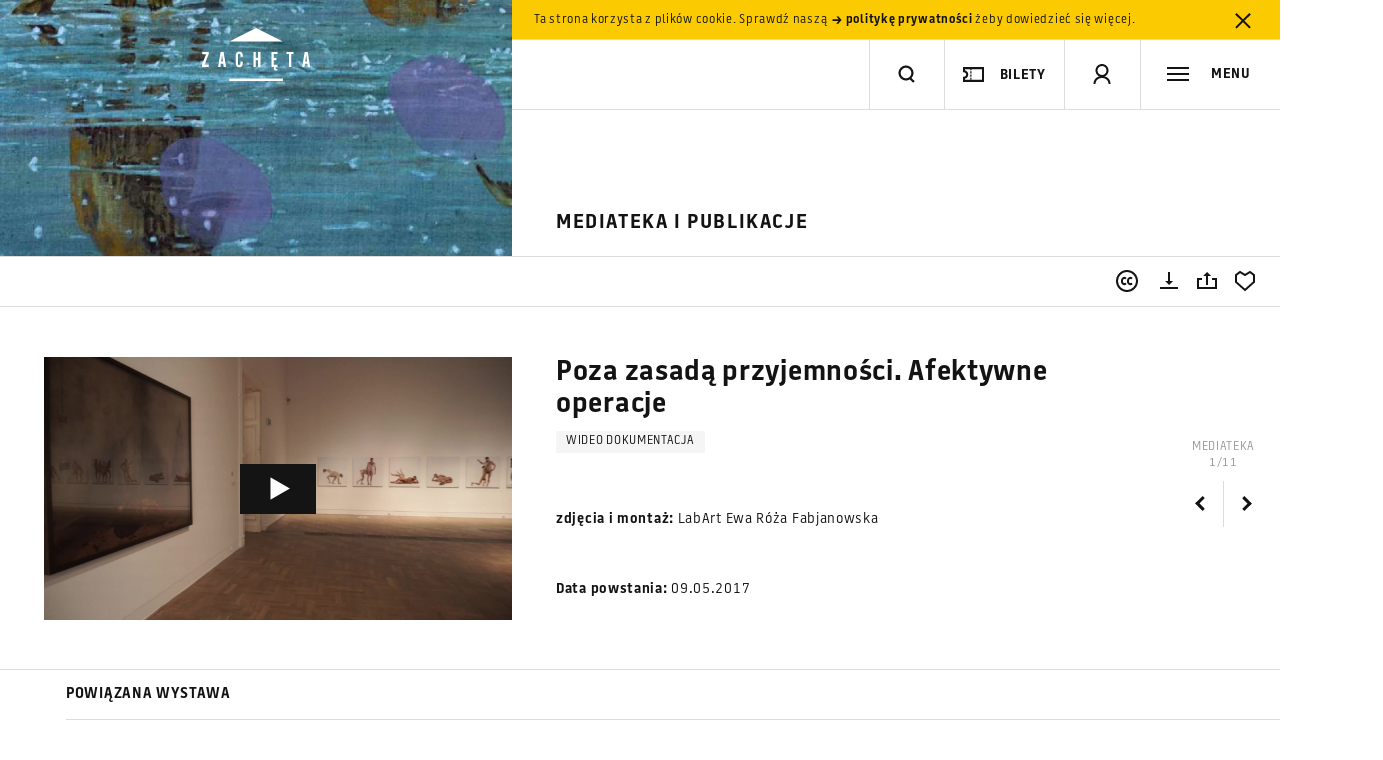

--- FILE ---
content_type: text/html; charset=utf-8
request_url: https://www.google.com/recaptcha/api2/anchor?ar=1&k=6LcVabYUAAAAAFg5BEngtLS2tFBCQpc3-hzVPSpj&co=aHR0cHM6Ly96YWNoZXRhLmFydC5wbDo0NDM.&hl=en&v=PoyoqOPhxBO7pBk68S4YbpHZ&size=normal&anchor-ms=20000&execute-ms=30000&cb=4xgc8nk21bz
body_size: 49172
content:
<!DOCTYPE HTML><html dir="ltr" lang="en"><head><meta http-equiv="Content-Type" content="text/html; charset=UTF-8">
<meta http-equiv="X-UA-Compatible" content="IE=edge">
<title>reCAPTCHA</title>
<style type="text/css">
/* cyrillic-ext */
@font-face {
  font-family: 'Roboto';
  font-style: normal;
  font-weight: 400;
  font-stretch: 100%;
  src: url(//fonts.gstatic.com/s/roboto/v48/KFO7CnqEu92Fr1ME7kSn66aGLdTylUAMa3GUBHMdazTgWw.woff2) format('woff2');
  unicode-range: U+0460-052F, U+1C80-1C8A, U+20B4, U+2DE0-2DFF, U+A640-A69F, U+FE2E-FE2F;
}
/* cyrillic */
@font-face {
  font-family: 'Roboto';
  font-style: normal;
  font-weight: 400;
  font-stretch: 100%;
  src: url(//fonts.gstatic.com/s/roboto/v48/KFO7CnqEu92Fr1ME7kSn66aGLdTylUAMa3iUBHMdazTgWw.woff2) format('woff2');
  unicode-range: U+0301, U+0400-045F, U+0490-0491, U+04B0-04B1, U+2116;
}
/* greek-ext */
@font-face {
  font-family: 'Roboto';
  font-style: normal;
  font-weight: 400;
  font-stretch: 100%;
  src: url(//fonts.gstatic.com/s/roboto/v48/KFO7CnqEu92Fr1ME7kSn66aGLdTylUAMa3CUBHMdazTgWw.woff2) format('woff2');
  unicode-range: U+1F00-1FFF;
}
/* greek */
@font-face {
  font-family: 'Roboto';
  font-style: normal;
  font-weight: 400;
  font-stretch: 100%;
  src: url(//fonts.gstatic.com/s/roboto/v48/KFO7CnqEu92Fr1ME7kSn66aGLdTylUAMa3-UBHMdazTgWw.woff2) format('woff2');
  unicode-range: U+0370-0377, U+037A-037F, U+0384-038A, U+038C, U+038E-03A1, U+03A3-03FF;
}
/* math */
@font-face {
  font-family: 'Roboto';
  font-style: normal;
  font-weight: 400;
  font-stretch: 100%;
  src: url(//fonts.gstatic.com/s/roboto/v48/KFO7CnqEu92Fr1ME7kSn66aGLdTylUAMawCUBHMdazTgWw.woff2) format('woff2');
  unicode-range: U+0302-0303, U+0305, U+0307-0308, U+0310, U+0312, U+0315, U+031A, U+0326-0327, U+032C, U+032F-0330, U+0332-0333, U+0338, U+033A, U+0346, U+034D, U+0391-03A1, U+03A3-03A9, U+03B1-03C9, U+03D1, U+03D5-03D6, U+03F0-03F1, U+03F4-03F5, U+2016-2017, U+2034-2038, U+203C, U+2040, U+2043, U+2047, U+2050, U+2057, U+205F, U+2070-2071, U+2074-208E, U+2090-209C, U+20D0-20DC, U+20E1, U+20E5-20EF, U+2100-2112, U+2114-2115, U+2117-2121, U+2123-214F, U+2190, U+2192, U+2194-21AE, U+21B0-21E5, U+21F1-21F2, U+21F4-2211, U+2213-2214, U+2216-22FF, U+2308-230B, U+2310, U+2319, U+231C-2321, U+2336-237A, U+237C, U+2395, U+239B-23B7, U+23D0, U+23DC-23E1, U+2474-2475, U+25AF, U+25B3, U+25B7, U+25BD, U+25C1, U+25CA, U+25CC, U+25FB, U+266D-266F, U+27C0-27FF, U+2900-2AFF, U+2B0E-2B11, U+2B30-2B4C, U+2BFE, U+3030, U+FF5B, U+FF5D, U+1D400-1D7FF, U+1EE00-1EEFF;
}
/* symbols */
@font-face {
  font-family: 'Roboto';
  font-style: normal;
  font-weight: 400;
  font-stretch: 100%;
  src: url(//fonts.gstatic.com/s/roboto/v48/KFO7CnqEu92Fr1ME7kSn66aGLdTylUAMaxKUBHMdazTgWw.woff2) format('woff2');
  unicode-range: U+0001-000C, U+000E-001F, U+007F-009F, U+20DD-20E0, U+20E2-20E4, U+2150-218F, U+2190, U+2192, U+2194-2199, U+21AF, U+21E6-21F0, U+21F3, U+2218-2219, U+2299, U+22C4-22C6, U+2300-243F, U+2440-244A, U+2460-24FF, U+25A0-27BF, U+2800-28FF, U+2921-2922, U+2981, U+29BF, U+29EB, U+2B00-2BFF, U+4DC0-4DFF, U+FFF9-FFFB, U+10140-1018E, U+10190-1019C, U+101A0, U+101D0-101FD, U+102E0-102FB, U+10E60-10E7E, U+1D2C0-1D2D3, U+1D2E0-1D37F, U+1F000-1F0FF, U+1F100-1F1AD, U+1F1E6-1F1FF, U+1F30D-1F30F, U+1F315, U+1F31C, U+1F31E, U+1F320-1F32C, U+1F336, U+1F378, U+1F37D, U+1F382, U+1F393-1F39F, U+1F3A7-1F3A8, U+1F3AC-1F3AF, U+1F3C2, U+1F3C4-1F3C6, U+1F3CA-1F3CE, U+1F3D4-1F3E0, U+1F3ED, U+1F3F1-1F3F3, U+1F3F5-1F3F7, U+1F408, U+1F415, U+1F41F, U+1F426, U+1F43F, U+1F441-1F442, U+1F444, U+1F446-1F449, U+1F44C-1F44E, U+1F453, U+1F46A, U+1F47D, U+1F4A3, U+1F4B0, U+1F4B3, U+1F4B9, U+1F4BB, U+1F4BF, U+1F4C8-1F4CB, U+1F4D6, U+1F4DA, U+1F4DF, U+1F4E3-1F4E6, U+1F4EA-1F4ED, U+1F4F7, U+1F4F9-1F4FB, U+1F4FD-1F4FE, U+1F503, U+1F507-1F50B, U+1F50D, U+1F512-1F513, U+1F53E-1F54A, U+1F54F-1F5FA, U+1F610, U+1F650-1F67F, U+1F687, U+1F68D, U+1F691, U+1F694, U+1F698, U+1F6AD, U+1F6B2, U+1F6B9-1F6BA, U+1F6BC, U+1F6C6-1F6CF, U+1F6D3-1F6D7, U+1F6E0-1F6EA, U+1F6F0-1F6F3, U+1F6F7-1F6FC, U+1F700-1F7FF, U+1F800-1F80B, U+1F810-1F847, U+1F850-1F859, U+1F860-1F887, U+1F890-1F8AD, U+1F8B0-1F8BB, U+1F8C0-1F8C1, U+1F900-1F90B, U+1F93B, U+1F946, U+1F984, U+1F996, U+1F9E9, U+1FA00-1FA6F, U+1FA70-1FA7C, U+1FA80-1FA89, U+1FA8F-1FAC6, U+1FACE-1FADC, U+1FADF-1FAE9, U+1FAF0-1FAF8, U+1FB00-1FBFF;
}
/* vietnamese */
@font-face {
  font-family: 'Roboto';
  font-style: normal;
  font-weight: 400;
  font-stretch: 100%;
  src: url(//fonts.gstatic.com/s/roboto/v48/KFO7CnqEu92Fr1ME7kSn66aGLdTylUAMa3OUBHMdazTgWw.woff2) format('woff2');
  unicode-range: U+0102-0103, U+0110-0111, U+0128-0129, U+0168-0169, U+01A0-01A1, U+01AF-01B0, U+0300-0301, U+0303-0304, U+0308-0309, U+0323, U+0329, U+1EA0-1EF9, U+20AB;
}
/* latin-ext */
@font-face {
  font-family: 'Roboto';
  font-style: normal;
  font-weight: 400;
  font-stretch: 100%;
  src: url(//fonts.gstatic.com/s/roboto/v48/KFO7CnqEu92Fr1ME7kSn66aGLdTylUAMa3KUBHMdazTgWw.woff2) format('woff2');
  unicode-range: U+0100-02BA, U+02BD-02C5, U+02C7-02CC, U+02CE-02D7, U+02DD-02FF, U+0304, U+0308, U+0329, U+1D00-1DBF, U+1E00-1E9F, U+1EF2-1EFF, U+2020, U+20A0-20AB, U+20AD-20C0, U+2113, U+2C60-2C7F, U+A720-A7FF;
}
/* latin */
@font-face {
  font-family: 'Roboto';
  font-style: normal;
  font-weight: 400;
  font-stretch: 100%;
  src: url(//fonts.gstatic.com/s/roboto/v48/KFO7CnqEu92Fr1ME7kSn66aGLdTylUAMa3yUBHMdazQ.woff2) format('woff2');
  unicode-range: U+0000-00FF, U+0131, U+0152-0153, U+02BB-02BC, U+02C6, U+02DA, U+02DC, U+0304, U+0308, U+0329, U+2000-206F, U+20AC, U+2122, U+2191, U+2193, U+2212, U+2215, U+FEFF, U+FFFD;
}
/* cyrillic-ext */
@font-face {
  font-family: 'Roboto';
  font-style: normal;
  font-weight: 500;
  font-stretch: 100%;
  src: url(//fonts.gstatic.com/s/roboto/v48/KFO7CnqEu92Fr1ME7kSn66aGLdTylUAMa3GUBHMdazTgWw.woff2) format('woff2');
  unicode-range: U+0460-052F, U+1C80-1C8A, U+20B4, U+2DE0-2DFF, U+A640-A69F, U+FE2E-FE2F;
}
/* cyrillic */
@font-face {
  font-family: 'Roboto';
  font-style: normal;
  font-weight: 500;
  font-stretch: 100%;
  src: url(//fonts.gstatic.com/s/roboto/v48/KFO7CnqEu92Fr1ME7kSn66aGLdTylUAMa3iUBHMdazTgWw.woff2) format('woff2');
  unicode-range: U+0301, U+0400-045F, U+0490-0491, U+04B0-04B1, U+2116;
}
/* greek-ext */
@font-face {
  font-family: 'Roboto';
  font-style: normal;
  font-weight: 500;
  font-stretch: 100%;
  src: url(//fonts.gstatic.com/s/roboto/v48/KFO7CnqEu92Fr1ME7kSn66aGLdTylUAMa3CUBHMdazTgWw.woff2) format('woff2');
  unicode-range: U+1F00-1FFF;
}
/* greek */
@font-face {
  font-family: 'Roboto';
  font-style: normal;
  font-weight: 500;
  font-stretch: 100%;
  src: url(//fonts.gstatic.com/s/roboto/v48/KFO7CnqEu92Fr1ME7kSn66aGLdTylUAMa3-UBHMdazTgWw.woff2) format('woff2');
  unicode-range: U+0370-0377, U+037A-037F, U+0384-038A, U+038C, U+038E-03A1, U+03A3-03FF;
}
/* math */
@font-face {
  font-family: 'Roboto';
  font-style: normal;
  font-weight: 500;
  font-stretch: 100%;
  src: url(//fonts.gstatic.com/s/roboto/v48/KFO7CnqEu92Fr1ME7kSn66aGLdTylUAMawCUBHMdazTgWw.woff2) format('woff2');
  unicode-range: U+0302-0303, U+0305, U+0307-0308, U+0310, U+0312, U+0315, U+031A, U+0326-0327, U+032C, U+032F-0330, U+0332-0333, U+0338, U+033A, U+0346, U+034D, U+0391-03A1, U+03A3-03A9, U+03B1-03C9, U+03D1, U+03D5-03D6, U+03F0-03F1, U+03F4-03F5, U+2016-2017, U+2034-2038, U+203C, U+2040, U+2043, U+2047, U+2050, U+2057, U+205F, U+2070-2071, U+2074-208E, U+2090-209C, U+20D0-20DC, U+20E1, U+20E5-20EF, U+2100-2112, U+2114-2115, U+2117-2121, U+2123-214F, U+2190, U+2192, U+2194-21AE, U+21B0-21E5, U+21F1-21F2, U+21F4-2211, U+2213-2214, U+2216-22FF, U+2308-230B, U+2310, U+2319, U+231C-2321, U+2336-237A, U+237C, U+2395, U+239B-23B7, U+23D0, U+23DC-23E1, U+2474-2475, U+25AF, U+25B3, U+25B7, U+25BD, U+25C1, U+25CA, U+25CC, U+25FB, U+266D-266F, U+27C0-27FF, U+2900-2AFF, U+2B0E-2B11, U+2B30-2B4C, U+2BFE, U+3030, U+FF5B, U+FF5D, U+1D400-1D7FF, U+1EE00-1EEFF;
}
/* symbols */
@font-face {
  font-family: 'Roboto';
  font-style: normal;
  font-weight: 500;
  font-stretch: 100%;
  src: url(//fonts.gstatic.com/s/roboto/v48/KFO7CnqEu92Fr1ME7kSn66aGLdTylUAMaxKUBHMdazTgWw.woff2) format('woff2');
  unicode-range: U+0001-000C, U+000E-001F, U+007F-009F, U+20DD-20E0, U+20E2-20E4, U+2150-218F, U+2190, U+2192, U+2194-2199, U+21AF, U+21E6-21F0, U+21F3, U+2218-2219, U+2299, U+22C4-22C6, U+2300-243F, U+2440-244A, U+2460-24FF, U+25A0-27BF, U+2800-28FF, U+2921-2922, U+2981, U+29BF, U+29EB, U+2B00-2BFF, U+4DC0-4DFF, U+FFF9-FFFB, U+10140-1018E, U+10190-1019C, U+101A0, U+101D0-101FD, U+102E0-102FB, U+10E60-10E7E, U+1D2C0-1D2D3, U+1D2E0-1D37F, U+1F000-1F0FF, U+1F100-1F1AD, U+1F1E6-1F1FF, U+1F30D-1F30F, U+1F315, U+1F31C, U+1F31E, U+1F320-1F32C, U+1F336, U+1F378, U+1F37D, U+1F382, U+1F393-1F39F, U+1F3A7-1F3A8, U+1F3AC-1F3AF, U+1F3C2, U+1F3C4-1F3C6, U+1F3CA-1F3CE, U+1F3D4-1F3E0, U+1F3ED, U+1F3F1-1F3F3, U+1F3F5-1F3F7, U+1F408, U+1F415, U+1F41F, U+1F426, U+1F43F, U+1F441-1F442, U+1F444, U+1F446-1F449, U+1F44C-1F44E, U+1F453, U+1F46A, U+1F47D, U+1F4A3, U+1F4B0, U+1F4B3, U+1F4B9, U+1F4BB, U+1F4BF, U+1F4C8-1F4CB, U+1F4D6, U+1F4DA, U+1F4DF, U+1F4E3-1F4E6, U+1F4EA-1F4ED, U+1F4F7, U+1F4F9-1F4FB, U+1F4FD-1F4FE, U+1F503, U+1F507-1F50B, U+1F50D, U+1F512-1F513, U+1F53E-1F54A, U+1F54F-1F5FA, U+1F610, U+1F650-1F67F, U+1F687, U+1F68D, U+1F691, U+1F694, U+1F698, U+1F6AD, U+1F6B2, U+1F6B9-1F6BA, U+1F6BC, U+1F6C6-1F6CF, U+1F6D3-1F6D7, U+1F6E0-1F6EA, U+1F6F0-1F6F3, U+1F6F7-1F6FC, U+1F700-1F7FF, U+1F800-1F80B, U+1F810-1F847, U+1F850-1F859, U+1F860-1F887, U+1F890-1F8AD, U+1F8B0-1F8BB, U+1F8C0-1F8C1, U+1F900-1F90B, U+1F93B, U+1F946, U+1F984, U+1F996, U+1F9E9, U+1FA00-1FA6F, U+1FA70-1FA7C, U+1FA80-1FA89, U+1FA8F-1FAC6, U+1FACE-1FADC, U+1FADF-1FAE9, U+1FAF0-1FAF8, U+1FB00-1FBFF;
}
/* vietnamese */
@font-face {
  font-family: 'Roboto';
  font-style: normal;
  font-weight: 500;
  font-stretch: 100%;
  src: url(//fonts.gstatic.com/s/roboto/v48/KFO7CnqEu92Fr1ME7kSn66aGLdTylUAMa3OUBHMdazTgWw.woff2) format('woff2');
  unicode-range: U+0102-0103, U+0110-0111, U+0128-0129, U+0168-0169, U+01A0-01A1, U+01AF-01B0, U+0300-0301, U+0303-0304, U+0308-0309, U+0323, U+0329, U+1EA0-1EF9, U+20AB;
}
/* latin-ext */
@font-face {
  font-family: 'Roboto';
  font-style: normal;
  font-weight: 500;
  font-stretch: 100%;
  src: url(//fonts.gstatic.com/s/roboto/v48/KFO7CnqEu92Fr1ME7kSn66aGLdTylUAMa3KUBHMdazTgWw.woff2) format('woff2');
  unicode-range: U+0100-02BA, U+02BD-02C5, U+02C7-02CC, U+02CE-02D7, U+02DD-02FF, U+0304, U+0308, U+0329, U+1D00-1DBF, U+1E00-1E9F, U+1EF2-1EFF, U+2020, U+20A0-20AB, U+20AD-20C0, U+2113, U+2C60-2C7F, U+A720-A7FF;
}
/* latin */
@font-face {
  font-family: 'Roboto';
  font-style: normal;
  font-weight: 500;
  font-stretch: 100%;
  src: url(//fonts.gstatic.com/s/roboto/v48/KFO7CnqEu92Fr1ME7kSn66aGLdTylUAMa3yUBHMdazQ.woff2) format('woff2');
  unicode-range: U+0000-00FF, U+0131, U+0152-0153, U+02BB-02BC, U+02C6, U+02DA, U+02DC, U+0304, U+0308, U+0329, U+2000-206F, U+20AC, U+2122, U+2191, U+2193, U+2212, U+2215, U+FEFF, U+FFFD;
}
/* cyrillic-ext */
@font-face {
  font-family: 'Roboto';
  font-style: normal;
  font-weight: 900;
  font-stretch: 100%;
  src: url(//fonts.gstatic.com/s/roboto/v48/KFO7CnqEu92Fr1ME7kSn66aGLdTylUAMa3GUBHMdazTgWw.woff2) format('woff2');
  unicode-range: U+0460-052F, U+1C80-1C8A, U+20B4, U+2DE0-2DFF, U+A640-A69F, U+FE2E-FE2F;
}
/* cyrillic */
@font-face {
  font-family: 'Roboto';
  font-style: normal;
  font-weight: 900;
  font-stretch: 100%;
  src: url(//fonts.gstatic.com/s/roboto/v48/KFO7CnqEu92Fr1ME7kSn66aGLdTylUAMa3iUBHMdazTgWw.woff2) format('woff2');
  unicode-range: U+0301, U+0400-045F, U+0490-0491, U+04B0-04B1, U+2116;
}
/* greek-ext */
@font-face {
  font-family: 'Roboto';
  font-style: normal;
  font-weight: 900;
  font-stretch: 100%;
  src: url(//fonts.gstatic.com/s/roboto/v48/KFO7CnqEu92Fr1ME7kSn66aGLdTylUAMa3CUBHMdazTgWw.woff2) format('woff2');
  unicode-range: U+1F00-1FFF;
}
/* greek */
@font-face {
  font-family: 'Roboto';
  font-style: normal;
  font-weight: 900;
  font-stretch: 100%;
  src: url(//fonts.gstatic.com/s/roboto/v48/KFO7CnqEu92Fr1ME7kSn66aGLdTylUAMa3-UBHMdazTgWw.woff2) format('woff2');
  unicode-range: U+0370-0377, U+037A-037F, U+0384-038A, U+038C, U+038E-03A1, U+03A3-03FF;
}
/* math */
@font-face {
  font-family: 'Roboto';
  font-style: normal;
  font-weight: 900;
  font-stretch: 100%;
  src: url(//fonts.gstatic.com/s/roboto/v48/KFO7CnqEu92Fr1ME7kSn66aGLdTylUAMawCUBHMdazTgWw.woff2) format('woff2');
  unicode-range: U+0302-0303, U+0305, U+0307-0308, U+0310, U+0312, U+0315, U+031A, U+0326-0327, U+032C, U+032F-0330, U+0332-0333, U+0338, U+033A, U+0346, U+034D, U+0391-03A1, U+03A3-03A9, U+03B1-03C9, U+03D1, U+03D5-03D6, U+03F0-03F1, U+03F4-03F5, U+2016-2017, U+2034-2038, U+203C, U+2040, U+2043, U+2047, U+2050, U+2057, U+205F, U+2070-2071, U+2074-208E, U+2090-209C, U+20D0-20DC, U+20E1, U+20E5-20EF, U+2100-2112, U+2114-2115, U+2117-2121, U+2123-214F, U+2190, U+2192, U+2194-21AE, U+21B0-21E5, U+21F1-21F2, U+21F4-2211, U+2213-2214, U+2216-22FF, U+2308-230B, U+2310, U+2319, U+231C-2321, U+2336-237A, U+237C, U+2395, U+239B-23B7, U+23D0, U+23DC-23E1, U+2474-2475, U+25AF, U+25B3, U+25B7, U+25BD, U+25C1, U+25CA, U+25CC, U+25FB, U+266D-266F, U+27C0-27FF, U+2900-2AFF, U+2B0E-2B11, U+2B30-2B4C, U+2BFE, U+3030, U+FF5B, U+FF5D, U+1D400-1D7FF, U+1EE00-1EEFF;
}
/* symbols */
@font-face {
  font-family: 'Roboto';
  font-style: normal;
  font-weight: 900;
  font-stretch: 100%;
  src: url(//fonts.gstatic.com/s/roboto/v48/KFO7CnqEu92Fr1ME7kSn66aGLdTylUAMaxKUBHMdazTgWw.woff2) format('woff2');
  unicode-range: U+0001-000C, U+000E-001F, U+007F-009F, U+20DD-20E0, U+20E2-20E4, U+2150-218F, U+2190, U+2192, U+2194-2199, U+21AF, U+21E6-21F0, U+21F3, U+2218-2219, U+2299, U+22C4-22C6, U+2300-243F, U+2440-244A, U+2460-24FF, U+25A0-27BF, U+2800-28FF, U+2921-2922, U+2981, U+29BF, U+29EB, U+2B00-2BFF, U+4DC0-4DFF, U+FFF9-FFFB, U+10140-1018E, U+10190-1019C, U+101A0, U+101D0-101FD, U+102E0-102FB, U+10E60-10E7E, U+1D2C0-1D2D3, U+1D2E0-1D37F, U+1F000-1F0FF, U+1F100-1F1AD, U+1F1E6-1F1FF, U+1F30D-1F30F, U+1F315, U+1F31C, U+1F31E, U+1F320-1F32C, U+1F336, U+1F378, U+1F37D, U+1F382, U+1F393-1F39F, U+1F3A7-1F3A8, U+1F3AC-1F3AF, U+1F3C2, U+1F3C4-1F3C6, U+1F3CA-1F3CE, U+1F3D4-1F3E0, U+1F3ED, U+1F3F1-1F3F3, U+1F3F5-1F3F7, U+1F408, U+1F415, U+1F41F, U+1F426, U+1F43F, U+1F441-1F442, U+1F444, U+1F446-1F449, U+1F44C-1F44E, U+1F453, U+1F46A, U+1F47D, U+1F4A3, U+1F4B0, U+1F4B3, U+1F4B9, U+1F4BB, U+1F4BF, U+1F4C8-1F4CB, U+1F4D6, U+1F4DA, U+1F4DF, U+1F4E3-1F4E6, U+1F4EA-1F4ED, U+1F4F7, U+1F4F9-1F4FB, U+1F4FD-1F4FE, U+1F503, U+1F507-1F50B, U+1F50D, U+1F512-1F513, U+1F53E-1F54A, U+1F54F-1F5FA, U+1F610, U+1F650-1F67F, U+1F687, U+1F68D, U+1F691, U+1F694, U+1F698, U+1F6AD, U+1F6B2, U+1F6B9-1F6BA, U+1F6BC, U+1F6C6-1F6CF, U+1F6D3-1F6D7, U+1F6E0-1F6EA, U+1F6F0-1F6F3, U+1F6F7-1F6FC, U+1F700-1F7FF, U+1F800-1F80B, U+1F810-1F847, U+1F850-1F859, U+1F860-1F887, U+1F890-1F8AD, U+1F8B0-1F8BB, U+1F8C0-1F8C1, U+1F900-1F90B, U+1F93B, U+1F946, U+1F984, U+1F996, U+1F9E9, U+1FA00-1FA6F, U+1FA70-1FA7C, U+1FA80-1FA89, U+1FA8F-1FAC6, U+1FACE-1FADC, U+1FADF-1FAE9, U+1FAF0-1FAF8, U+1FB00-1FBFF;
}
/* vietnamese */
@font-face {
  font-family: 'Roboto';
  font-style: normal;
  font-weight: 900;
  font-stretch: 100%;
  src: url(//fonts.gstatic.com/s/roboto/v48/KFO7CnqEu92Fr1ME7kSn66aGLdTylUAMa3OUBHMdazTgWw.woff2) format('woff2');
  unicode-range: U+0102-0103, U+0110-0111, U+0128-0129, U+0168-0169, U+01A0-01A1, U+01AF-01B0, U+0300-0301, U+0303-0304, U+0308-0309, U+0323, U+0329, U+1EA0-1EF9, U+20AB;
}
/* latin-ext */
@font-face {
  font-family: 'Roboto';
  font-style: normal;
  font-weight: 900;
  font-stretch: 100%;
  src: url(//fonts.gstatic.com/s/roboto/v48/KFO7CnqEu92Fr1ME7kSn66aGLdTylUAMa3KUBHMdazTgWw.woff2) format('woff2');
  unicode-range: U+0100-02BA, U+02BD-02C5, U+02C7-02CC, U+02CE-02D7, U+02DD-02FF, U+0304, U+0308, U+0329, U+1D00-1DBF, U+1E00-1E9F, U+1EF2-1EFF, U+2020, U+20A0-20AB, U+20AD-20C0, U+2113, U+2C60-2C7F, U+A720-A7FF;
}
/* latin */
@font-face {
  font-family: 'Roboto';
  font-style: normal;
  font-weight: 900;
  font-stretch: 100%;
  src: url(//fonts.gstatic.com/s/roboto/v48/KFO7CnqEu92Fr1ME7kSn66aGLdTylUAMa3yUBHMdazQ.woff2) format('woff2');
  unicode-range: U+0000-00FF, U+0131, U+0152-0153, U+02BB-02BC, U+02C6, U+02DA, U+02DC, U+0304, U+0308, U+0329, U+2000-206F, U+20AC, U+2122, U+2191, U+2193, U+2212, U+2215, U+FEFF, U+FFFD;
}

</style>
<link rel="stylesheet" type="text/css" href="https://www.gstatic.com/recaptcha/releases/PoyoqOPhxBO7pBk68S4YbpHZ/styles__ltr.css">
<script nonce="FhKaiwmyZBdK8YhqPv9A3w" type="text/javascript">window['__recaptcha_api'] = 'https://www.google.com/recaptcha/api2/';</script>
<script type="text/javascript" src="https://www.gstatic.com/recaptcha/releases/PoyoqOPhxBO7pBk68S4YbpHZ/recaptcha__en.js" nonce="FhKaiwmyZBdK8YhqPv9A3w">
      
    </script></head>
<body><div id="rc-anchor-alert" class="rc-anchor-alert"></div>
<input type="hidden" id="recaptcha-token" value="[base64]">
<script type="text/javascript" nonce="FhKaiwmyZBdK8YhqPv9A3w">
      recaptcha.anchor.Main.init("[\x22ainput\x22,[\x22bgdata\x22,\x22\x22,\[base64]/[base64]/bmV3IFpbdF0obVswXSk6Sz09Mj9uZXcgWlt0XShtWzBdLG1bMV0pOks9PTM/bmV3IFpbdF0obVswXSxtWzFdLG1bMl0pOks9PTQ/[base64]/[base64]/[base64]/[base64]/[base64]/[base64]/[base64]/[base64]/[base64]/[base64]/[base64]/[base64]/[base64]/[base64]\\u003d\\u003d\x22,\[base64]\\u003d\x22,\x22GcOhw7zDhMOMYgLDrcK1wqbCjcOcI8KywozDqMO7w71pwpwaHQsUw7hGVlUVZj/DjkHDgsOoE8K9bMOGw5svLsO5GsKzw4QWwq3CncKSw6nDoTHDk8O4WMKJci9GXyXDocOEJ8Oww73DmcKDwqJow77DsxAkCEHCsTYSfVoQNm0lw643KcORwolmKSjCkB3DrsOTwo1dwo18JsKHEV/[base64]/[base64]/w5jCvybDlsORw43Dok4/[base64]/CtmQyaz5WDxfDh8Oqw6jDh8K6w5BKbMOFb3F9wqXDnBFww6XDr8K7GQrDusKqwoIVGkPCpT5Vw6gmwqfCsko+f8ONfkxIw54cBMK4woUYwo17W8OAf8O5w65nAyzDpEPCucKxE8KYGMKuCMKFw5vCscKSwoAww6DDo14Hw5DDjAvCuVZ3w7EfHMKFHi/[base64]/w7/CrjXChCU6wpAEwqdJRcOfesORBBfDlWZJX8KZwrrDosK1w4bDuMKqw7fDoQHCpDzCpcK+wpnCt8K5w53Cp3nDs8KrHcKcdlbDl8OpwoXDk8OGw7TCo8KGwrIHdMKzwplhQSoJwqszwogQFMOgwqnCrl3ClcKRw4jCisOYPVhUwpE/w6TCtsO9wqc+SsKcQkXDv8Oywp3Ck8OGwpDCpwHDhRrCmMOuw4nCrsOtwr0dwqduY8OXwr8hwrZQFMO7wpFNbcKcw5ZZbMKvwqtmw6BPw4/CjybDjRTCvUvCrMOOLsKXw6VVw6/[base64]/wprDoBUbYCMdwqTDgMKMw4bDoMOgw4jCv8KTRR1Yw4/DiFzDscODwpohb3zCi8O0YghNwo3DkcK9w60Pw7nCgxMlw78dwoFSRWXDqD0Ew5/DusO/[base64]/RFjCkMOPGMO4OjlXEkjClwggUn4sw6sqIE7DliRNEyDCiHJGwr18wpQjA8OjScOvwqfDhMOcbMK5w4IdGhETf8OOwpXDm8OEwp1pw68Mw7nDqMKnZcOlw4QCS8KVwpQlw7TCgsO+w6BCH8KwcMOtccObw51cw7w2w5FYw4/CuCsIw7LCjMKAw79oDMKTLxHCosKSSgLDkXHDu8OYwrbDkQUuw7bCn8O1UMOaZsOFw50wZCB/w6fDv8KowpAXbxTDrsKnwqnDgTk6w7/[base64]/w44Qw4zDrsK9Rz/CpMKqw5/[base64]/CtsOSVMKfDcOOFMK+F8KxCH80w4MVwpRrS8O1AcObBzknw4rCqMKSwoPDrzZuw58pw6TCl8Kdw60gasOkw6fCtwrDl2zDm8Kuw6dDHMKVwoAnw7vDjsK8wr3ClwrCmhIDKMOUw553C8K2KcK0FTNOYilfw6PDqsKvE2EdfcOawowDw74Vw5Y5GDJyRC4VIsKAc8OBwq/Dk8KfwpfCsmTDocO7GMKnAcKaDMKsw4nDnMK/[base64]/bsKDPCxxXWzCoj0OTzLCtMKbw5XCpkjCqWzDtcOVwrHCuCbDhkDCq8O2EMKoEMKRwp/CpcOGPMKVQsO8w4bCnyDDnlfCt2Eaw7LClcOgFwJ1wrzDri0uw5Fnw6ExwqFIAGESwrYEw5hhbiVPbnDDg2TDtcOTdyBbwpg1RC/CnkMlVMKJMsOEw5bCngDCkMKywoDCgcOcOMOETDXCkAdfw7XDj2XDgcKHw4ctwoTCpsKkIAzDoTQzwo3DrTk4cAvDp8K+woYFwp7DpxlOAcKKw6VzwpfDssKJw43DjlcNw6fCrcOnwqJXw752U8O/w63Ci8K/PcOPOsOjwqDCv8KWw69Dwp7CvcKsw5Vof8K0d8OMLMOHw7LCsX3CnMOfCTHDk07DqX8ywpvDlsKAEcOmwq0Twqk6NlxNw4pEKsKcw4pPPUIBwqQGwr/Do0fCucKROX8+wonDtD8sG8KzwoTDnsOww6fCmG7DqsOCWWluwp/Dq0JFJMO6wppIwqfCh8OSw5o/w6t3wpPDsmh3NWjCjMOgX1VSw6vDu8OtKiRHwpjCikTCthgeChjCuXIfP0nCq3vCmmRjEFLDjcOpw4zCn0nCoEUKWMOIw7MWVsOBwo0LwoDClcKablJEwo7CnRzCsRDDtjfCoUEJEsOgOsKaw6giw4rDgE1+wqbCn8OTw5PCli/Duzx/PhHCkMOJw7kHNlBOCMKMw7nDpDzDuRdVZlnDi8KHw4PCr8OaQ8OSw5rCrCc3woFJdmIdEnrDgMOjUsKMw7hqw6nCiRPDunXDpV9aXcKfRWsEQFlZe8OMMMOww77CjSPCiMKiwpBbwpLDgAbCjcKIc8OFWcOVEFlqS0wYw5UcalrCisK/[base64]/Dn8OUwq/Dt8KjNirDmAfDkgfDplvCgMKrOcO/MgrDpsOHPcKcw6p4EH3Di0zDpULCox88wrXClBlFwrDCp8KswoR2wokiJn7DrsK0wpl/[base64]/CgMO4wpA9ZMOVLMK8I2hNw5TDg1ESw6IDSnbDjsOiOWhPwoZMw7fCucO/w6oJwrPDqMOqR8K5w5oqUR5+NQZMSMO/GcO0wrwywr4ow5tIbsOdYghUVyNHw5HDqjDDtcOZESkkemcZw7/CuUBdTR9WBE7DvHrCrHQIVFcWwqjDr1/[base64]/DmsKgVicWwqs6QsKKd8OCwojCiWrCkcOEw7jCtC88QMOBADTCmAcYw59ld21xworConJtw7HCo8Ogw6QrRcO4wo/DpcK2FMOhw4TDlsKdwpjCsjXCqFJLWlbDjsO1BQFcwoPDuMKwwrkWwrvDscOWwqzDlE4KTjgIwrU9w4XCs0YnwpUnw5lWwqvDicOWXsOba8Ovwo7DqcKDwpjCrSFAw67ChMKOQiQkasKeGGLCphXCixvDn8KVQ8K/w4XDo8ORUlfDuMKsw7k7f8Kew4zDi0LCjcKrLEbCj2nCjjHDt27DisOjw61Rw6nDvi/CmUY5woIAw5x0BsKHYcOGw6tXwqY0wpvDjVbDv0EOw7rDpAXDjQ/DmRcHwo7CrMOiw7xbTgTDmAjChMOiwoMlw7PDncOCwoDDiULCjMKXwqHDoMK3wq8OFDrCg0nDijg6O0TDpWIkw6IQw4jDgFbDjkbClcKSwqLCoAQIwrXCscK8wrtiSsOpwo0Ta2vDhW0mXcK9wq0Ww5nChsONwrvCtMOSC3XDtcO5w7/[base64]/[base64]/woxRwqLDvydgWQ/DqMKiw6FzHMOvworDnBLDhcO7QQrCgXtpwr/[base64]/CvBvDvsKswrdgdR4NBsKaYlxAw7k1w71odMKvw79BZ3/[base64]/DpkPCvHU8T1BWXHfDoD/DjXTDr8O3dgktcMKqwrXDiwDDlVvDgMKwwq/[base64]/CocOORwPCi8OxKcOFdAJBC8KhCHXCtUE1w5/DmAPDj1bCnSXDvBjDvlsRwrvDgQvDl8O3GC4fLsOIw4JFw6A4wpzDpTEAw55/[base64]/Dohxlw6tDWVLDksKPeMKHwp0kUMKCTcK3NkXCv8O5S8KNw7vChsKiP0prwrVKworDnGhTw6zDhBxPwojCmsK6GndLLSJadsO0CjrCjR57fxd1GjLCjSXCs8OhEUQPw7tBR8OhIsKQX8OGw4hNw6/DuEN1CAHCnTdUfCdmw5BRSwXCjcOzCmfCsDBBwq9ucB4Dw5TDk8O0w6zCqsO2w41Qw57CrjxgwqrCjMOgwrLCnsOPZwhYAMONai/[base64]/OcKRdBowfCjDjMOtw5A8w5jDjlPDlEHCrgXDuz1zwqPDoMOGw6wsJMOkw4nCrMKyw5wYc8KYwrDCp8K1bsONP8Oiw6QYASRDwqTDiErDjsOwc8OEw5xJwoJ0GcOkUsODwqZ5w6wnSRPDiBVww63CvgAQw50obSHCi8K/w6TCln3DsRFFYMOqUwHCqMOuwpXCt8O0wq3DtUFaF8KlwoUlViPClMOpwpgJbCUjw77Cj8OeIsOMw4BCSwXCucKfwrQ7w7JoFMKCw53Cv8KAwr/[base64]/DnsObX8KBGMO0wrNZGsOyw5/DuMOLwp/DsApkIBPDpzMZw6wzw78HW8K8wrLCp8Kxw4EDw6nCvyshw7/CjcKDwpbDuGgHwqBfwptNN8KOw6XCnCLConPCi8OLX8K/w47Dj8KKF8OYwoPCocOSwqcQw4dLWnDDucKmKgZrw5PCisOFwpbCt8KkwodTw7LDvcO2wrpUw5bCusK+w6TCmMOxaUocEm/CmMKPO8K1Jx7Cty9oLUHCoV1uw4bCsi/CvMOTwpA/[base64]/CpQ3Ds8OQPsKaW8O6wpPDtUtSYXotw5TDn8OFXMOTw7EEd8OBJjbChMKCw6/CsDLCg8Kww6XDuMOFS8OYVDpCf8KqGyFTwr9Tw4LDnQ1TwoBOw74cRgXDvMKvw7k9NMKOwpfCphxRc8OKw6HDv3rCrQMtw4olwrwfAsKVcT41wqfDhcOhF2B+w6gAw5rDrg8fw4/[base64]/w4PDvSMhw7ROw550wo9UwpHDqH7DhmnCon1Twr/[base64]/WMO6R8K1TsKWZsOQEVJWN0ZbQsKnSXoiwqrDjMOwZsKAw7hDw70nwoXDjsOawqMtwrrDjE3CsMOSdMKWwrZ9BgwrIxXCtSkcLR3DmhrClUYfwqI1w7HDsiMAHMOTIMOCXsKlwpnDk1plHkLCjcOswqsvw7giwp/CoMKcwp8WTlY0NcOuUcKgwoRqw5FowpQMdcKMwqRzw7tQwo8Kw5bDp8KJC8K4WQFGw6jCs8KQN8K1IEDCqcOZwrrDt8Kyw6cAYsK1wqzCuhjDoMK/w7HDmsOWT8KNwp/DtsOdQcKjw7HDpMKmasOfwrlqGMK5wpTClMOIIcOcDMOQIyzDrVgXw55qw6bCrsKIAcKGwrPDuU5zwrnCvcKtwrdTTR3Cv8O+Y8KdwpPCoEzCkRcJwpUwwoEfw5BmPCLCi3sSwovCocKSXcKXGHPClcO/wo4fw4nDi3Jtwop+GyjCt2zCnj0+wrwzwrRiw6wGbFrCucKGw7cUYjlOdl45Tl1XaMOmOSwXw5x0w5/CpsO0woBiJDBvw6MCfxMqwqjCuMObeFfCn0xKP8KUclorVMO+w5LDhcOCwqUmC8KDcmozAsKMTsOAwoEMS8KGRwjCrMKDwr3Dv8OvBsOxVQDDi8K1w5/Cgz3DoMKMw58iw4ISwqvDmcKIw6E9MSsTRsKpw7gdw4PCshEZwpIuYcOow589w783PMOzCsK8w5jCrsOFTMKEwrRSw57Dt8KhYREVdcKkNybCusOawrxPwpBmwqwYwr/DgMO4IcKkw57CpcKTwoo9YUbDscKbw4DCicKhGjJkw7/DrcO7NQfCusO7wqTDnMOhw4vChsOVw4QOw6fDl8KKQcOIMcOAFCHDvH/CrcO0awHCl8KVwo3DgMOPO3wcKVhQw6xtwphsw5FVwrJpD3XCpkXDvBnCtkADVMOfEgkxwqETwoHDnxDChsOqwqN2E8KpbAfDnBzCnsOGd1PCn0/CqgA+acOKRXEKbX7DssO/w6o6wqwJV8OYw4HCum3DhMO8w6QVwqLDtlrDkw0xQh3Ck006C8K5ccKWCsOXWsOGEMOxbmbDkcKIMcKrw5/Dv8KaCMKMw6RKLDfCpjXDoSvCksOYw5cOLGfCsBzCrnxqwrl1w7Vlw6lndFVww6o7bsOYwo8AwqlyA33CtMODw7LCm8O6wqMfYx3DmRJrAMOvR8OVw5YgwrTCtMOfN8KCw4HDp3nCoh/CnGTDp1PCtcK0V2LDiy40HH7CkMK0wqvDn8KRw7zCh8OjworCgwJlYHhqwpDDsQpmf3QcH3o3R8O1w7LChQATw6/DsDNBwrZyZsK3Q8OewoXCusOFWCvCsMK5OQEqwo/[base64]/[base64]/QsKsDUxXaMKITsOLw4vDtsKGdcKCwrbDjMKIWMOCw4Vxw4vDt8KwwrJ5G0LCl8O2w6NybcOuWivDnMOXDy7Crig3VcOXG2jDlQwQIcOUIcOoS8KPZGkYeR5Fw4XDvVBfwo0XL8K6w43CqcOhwqhLw6JFw5rCv8OtJsKew6dBM1/[base64]/w57DmwLDhMK+wprCjMOxw5E/wrXCmBslw7Jgw5xuw4EfKijCtcKDw70xwrhJOHkOw5Y4J8ORw4fDvRFEJcOnD8KUKsKSwr3Dj8OfK8KXAMKLwpnCjg3Ds3fCuxLCrsKcwovCqcO/En3DtntOccOYwozChGAGZz1FTV9mWcKrwqJ/JjAvJHA/[base64]/[base64]/Cm8KPwrgEBMOnw4TDpxd5wo40PMOtTMOHw7LDucKBKsOAwr5YE8OZFMO3DDwtwpjCvg3DsH7CrS3Cu1bCnhhPRlwecEVUwrTDgsOdw65YD8KRc8KNw4nDn3TDocKwwpQsAsK/[base64]/TcOIw6XCsCvDvXvCisKfe8O1w6o3JsKFAXNbw5JpL8OVCSI5wrjDr3dtZT1DwqzDhXIew589w7MEJ2xXTMO8w6NdwpwxYMKhw6A3DsK/OsK8OALDpsO9dy1BwrrCsMOvWlwIIzHCqsO1w4pOVioRw7ZNwqPDhMKdKMO1w6EEwpbDrFHCkMOxwpTDuMO+QcKbZ8O9w5vDtMK9Y8KTUcKCworDqj/DoG3CjU1OEijCucOQwrbDjGjCgcOXwpBHwrHCl1Qww7fDiRYjVMOiYjjDlU7Dji/DtgfCicOgw5kwRcKDS8ONP8KLP8OvwqvCjcKTw5Jqw7BZwp1+FEnDlmnDvsKnSMOYw5sow57Dp1zDo8KXAnMVEcOVE8KQFWjCiMOvAyIPGMOQwrJwEGXDrFd1woc6JcK4ZSl0w6vDmwzDuMOdwrA1NMKIwq/Dj0cEw7oPVsOjWEHCrh/DpgITdyjDqcOuw4PDiWMKeThNNMKZwoN2wpBOw4fDgFMZHwLCpD/DvsKxVQzDp8Kww6UAwo9SwoMawr8ffMKxUHxVT8Oiwq7CqkcSw7rDqMOzwr9pQMKYKMOPw48uwqPCiS7DhcKtw5zCh8OYwrpTw6TDg8KGRxhWw6/CocKcw6sWUMO0Zz8Aw5gFa23CisOiw4hZGMOKbDpNw5vCj3QmXDJ+CMO/wpHDg3hKw4UBZMK5DcObworDu27DkSXCgsOdCcOgCm/DpMKHwpXCrhQ/w4h5wrYXDsO3w4YbVBzDpHsEdGBUXsK8w6bCiQ1HQWkgwqnCpcKtWMOVwofDgXTDuFvDu8OGwpZdQTlfwrA/OsK4bMOsw4zDpAIvWsKPwoZvQcO9wrfDrD/Di27Co3gcbMOsw6sfwpFEwpp+LVHCnsK3C2A/FsKPd1Eowr1RLXXCisOywqIecMOUwo04wpnDjMKPw4Yyw6XChD/ClsOWwr4jw5XCisOMwpNFw6IcX8KTJ8K0FD91woDDscOlw7HDvl7DgUE8wpLDjVQbN8OUM2U1w40iwphZDE7CumhCwrJhwrPCksKzwovCmWtKGMKyw7HCkcK0O8O5d8OZwrATwqTCgMKSfsOXQcOUcMOcXgTCsgtgw47Do8Oow5bDpyHCn8OQw4ltKG7CvCp6w4R/ZwXCtibDpsKka1RuScKrL8KewrfDhlNjw77Csg7DvA7DrMKewpo2bXXDqMKyaB8uwqIXwrhtw5HDhMKJDQ86wrjCusKCw6McUHTDocO2w4nCvlVJw4nDg8KefxxJVcOACcOJw6XDqTHDgsOSwqXDtMOECMOTGMKgMMKWwprCsEvDqTFBwq/CjBloMzcrw6J4aWsHwpzCjFfCqsKfNsOUacO4K8OIwrfCvcOkfcOKwq3CqsOIbsOZw77DgsK2JAPDiDfDjVzDlQhWdBNewqbDjDTCtsOnw6/[base64]/bw3CtcOXwqfChMOUScKxw7lLM8KeUMKHCmsyLGPDkC5dwr41wozDmcOzN8OzVcOUd3p8VSLCmwVewpvCiXjDpwRcU0EXwo56XsKmw6t2dT3CocOUTcK/S8O8EsKMfXlZPTrDgFDDu8OsOsK+W8Oew7PCuA3Ci8KIHQg0PRXCmMKFeyA0FFIZAcKyw4/DqRHCkRvCmiBtwpl/wojDrg/Cmj9MccOowqvDiUvDp8K/FjPCnXx9wrbDmsOtwphmwrg+BcOgwpPDsMOHA2NPSgvCkGc9w4sewoZ5I8KKwonDi8Ozw6Iaw5cqWAA5DV7CqcKXKBrDncOJW8KaXxnCmcKMw5TDk8OML8KLwrEMUy4/wrLDpsOkfVnCu8Ogw7jCosKvwoAUHcKkXmgTI3opBMOqZMK3SsKJawbCmkzDvsOYw4UbTD/ClcOtw63DlQBZScOzwrF6w7xrw5BCwrLCnUVVc2DDjBfDncOKGMOUwr9awrLDv8OcwpTDmcOzDl1kGXfCkkMyw4zDti8ie8OaG8Kzw6PDtMO/[base64]/DoBnCl3XCsMK7wq9jw6c+w4Ybwp8AwrHDhRxlFcOHTsOhw6LCoA93w6dZwrkkK8OrwpbCoTzDncK3QcO9VcKgwrDDvnXDsCpswpLCosOQw7kdwoVGw6/Ci8OfTl3DmxBpQkHCvB7DnSzDqj8VAhTCrMODGRpJw5fCj2nCvcKKHcKQEm9FfsOAQsOJw7DCsG7Cq8K+PcOZw4bCjcKRw7lHImDCjsKnwqFfw4HDtMOoMcKYf8K6wrXDm8OuwrltYsKqT8KmV8OKwo43w7NZZGxVVU7CicKJTW/DkMOqwpZBw4zDnsOoSVjCu3J7w6nCgDgQClQfDMKtVcKhY1Afw6jDsFkQw6zDm3MFFcKfVRvDhcOSwog/wox0wqYrw4vCusOXwqHDjWLCtWJGw4lUYsOGV2rDm8OvH8OBFi7DoB0bw6nCiVTDmsO2w6TCnk1JJQbCo8O0wppsdcOUwqxBwp/DtBHDnBQVw7UVw6YBwoPDrDV6w6cAKsKXJwFDdCrDm8OmbF3CpMOiwo5Uwop1wq7CoMO/w6UzYMO5w6ceW23DhMK+w4ZvwoEtXcOlwr16J8KDwrHCjD7DjEHCjcOjwp1GX1kkw6FeccK/bzstwo8WOMKBwqPCjkdrEcKuRcKyeMKHMsOaFC7DjVbDq8OwY8O4NhxNw45cfRPDq8Kxw60oUsK0b8K6w7DDuF7Cvj/[base64]/w49/w7rCm8OMKcKDE8KQcMOVMHRsw5nDrBnCvjnDgijCll7CucKNKMOvTFE4WVdhN8OCw5ZKw41iAMK8wqzDsTN9BiIRw4vClBhScT/CoA0WwqjCmjwXA8KkYcKswp/[base64]/wpsOJDpXwpkCB8ORCCnDtgpkw7k/w7zCsFo5FR9nw4k1LMOcQkl7DsOKQMOoZzBDw5nDi8Ouwp9IDjbCkmLCiBXDtkl7TQ/CrRzDlcK4JcOOwrYYch05w7cXGQLCjydfXy8NKAdzKAUMw6RCw4Rrw7woLMKULsOgV2vCqzJUHzTDq8O2wpPDs8OswrN9U8ORG0fCuVTDglRLw55YRMO6bSx3wqhXwrbDnMOHwqt0X046w7oWTWHDksKtfAg0enFNZEhFZxdswrFYwqPCgCw1w6Aiw4QYwq0/wrwzw6Y+wocWw7bDtizCsV1Jw7jDrhhOETAsUlwTwpNjF2sASGXCoMOzw6XCi0TClnnCihbConssL10sYsOgwoXCsyUGSMKPw7ZXwp7CvcO/w5RAwq9KMMOKGsKtDwPDssKAw6NbdMKCw5Zrw4HCmDjDosKpKVLCtQkbZwnDvcOsesOuwpoJw4DDnMODw5fCuMKrGsO3woVWw6nCsSzCkcOPwpHDtMKhwqthwoxSaX1jwpwHDMOyPMORwqQxw5DCkMKQw4wCHTjCr8KKwpbCsl/[base64]/CvTDCrcKywpjDhmd5B8Osw7bDtMKkdXoIHT7CpsKfew/DkcOyacK0wo7Cuhk8L8KqwqQrLsOGw4UPC8KuVMK+WWtgw7fCkcO2wrbCjVAvwrldwpLCnSHCrcOaZEJkw4xfw7pQID/DpsOKWUvCkGgpwp5fwqw4T8OsE3Uww5PCicKQGMKiwo9hw7h/fRUJYzjDg2szQMOGITfDlMOrbcKecXgzK8OkLMKaw4fDih3DtcOowp4Jw4VELm4Gw6/[base64]/Ch03Dhx45w6kLwofDmsKMw5nCq8Kiw6HDmWvCvsKmJWzDo8OzBcKbwrkhM8KkXsOqw4UAw4cJCBPDpCTDi1cnQ8KrKk7Cmw7DjS4GUioqwrswwpZqwplVw5/CpmjDsMKxw4ISOMKvfkTClC1WwqbDkMO2dUlybcOWN8OGWG7DlsKHPDZow506PMOfd8OuKQlRL8OPwpbDlFldw6gvwqDDnSTCuS/[base64]/PDLCkx47ME/DtAfDmFUnwok4Ii5Nf2YhagTDrcKKesKBWcKUwpjDtHzCrS7DlcOswr/Dq0oQw4DCocOtw6UQBMK/NcOEw67Clm/Cix7Dg2wAXsO6M3fDhRIsAsK2w7lBw4dQecOpeww6w7zCoRdTOxwtw5XDqcKzBTnDlcOhwrjDjsKfw6gzWQV4w5bCrcOhw5dGcMKcwr/DusKbJ8KWw6nCvsKiw7DCi0szO8K3wpZHw4t8F8KNwrzCtMKHGS3Cn8OJciPCqMKWXyvCq8K+w7DCjk/[base64]/DuCTCj8Orw6Mbw5Bnwq93w7PCrAkeE8K8V2VcAMKww5BfMz4LwrPCqxDCgztgw7DDsFrDs07CllVGw6AZwqbDpmt7EHvClEPCmcKuw61Dw6ZqAcKew4/DhnPDk8O4wq1/w5XDo8OLw6nCnCDDvcOvw50gTsOOKCHCvcOBw7p3dD5Kw4YcS8OQwo7CoGXDmsOcw4TCtSvCu8OhU2vDrmnDpWHCtRoyIcKde8KtQsKASMKFw7YzSMKRdWI9wqF8IsOaw4LDpyYCOUtvbkUew4/DpsKXw7w0K8OLNglJe0NYIcKWK3UBGAESVgJNwrFtWMKsw5pzwr/DqsOdw79ZbQAWCMKew4Amwr/Dm8OKHsOPW8ObwozCgsKdPwsKwqfClcORI8KWa8O5wqvDnMOswplfDX5jeMOUBEhAGXdww73CnsKZK3tLaCBQPcKrw49Xw7lZw7AIwooZwrLCuWA8J8Ohw4QlB8OawrPDgVFow6vDuCvCk8KmRFrCq8OXSyo8w45bw7tHw6dccsKyecO8BV/ClsOpDsKLWCIGe8OGwqkowp1tP8O4Qnk2wp7Com8tBMKqP1TDkxHDhcK/w7DCn1dYf8K9PcK/PBXDqcOrKDrCncOkSELCo8K4a0HDksKsCwbCiAnDvQjChQjDkXvDgjE3wrbCnMOyUsKjw5Rgwo9/wrbCn8KSMVV/LAp3wrjCl8KLw4o6w5XCsmbCsUItIGDDmcKEBUbDscKPLHTDt8Ofbw7Dgy7CsMO3UjjCmAbDs8KNwrp+aMOlX3pPw4Jgwo/[base64]/YMOewojDlBQ1W8KEGMOLBVoRw7QYfyDDmMK0QMKhw7kyb8OJS3HDsnbCqcKewq3DhMK7w6EvIsKsScKUwo/DsMKaw7Bhw4DCuh3CiMK7wocOSTwdBjZUwpHClcKpNsOlYMKXZgLDhwHDtcKQw4AYw4gNE8OKDDVyw6bCj8O3b3ZbUg7Ci8KWNn7DmUhveMO+HMKjbA8/[base64]/[base64]/[base64]/YsKVwr3Dk8KwWcKZUMOAw7BjPV/Cn0vDhRVEfShTbgxLE2UFwrE9w7UnwqHCqsKdcsKEw6jDkgMxM0l4RcKfdH/[base64]/CpMKpFlVPFkczwqDCm8OROAfCgnnDlmU7GsOEccOuwoA4wq7Dh8OFw6fDhsKGw5wmPsOpwr9dPsOew5/Ch0fDl8O1wpPDmCNXwrbCgRbDqRfCgsOLTxrDrHFww4PCrSMHw6vDgsKCw4nDnm7ChsOVw6xewpTDp2DCrcKmDi4jw4LDviXDo8KuSMKeS8OtNC/CtF9facKUdsK0BRDCo8Ozw6JpG17CqkUvd8KCw6/[base64]/CqMONwpnClhtHwq5hCsKXF8KKGMKaE8KDfm3DicOmwogjKhvDrB9Sw6DCji9mw7hFeUpjw7Erw5B/w7DCmcOfccKQVxcFw55mDsKkwo7DhcO4RVrDqWg+wqFgw4nDhcOGDmrDlcOnLWvDiMKxw6HCjMOrw4/DrsKmfMOsdUDDkcKSUsKOw5UcGxnDi8OewoQQe8K/woTDhzY1WMKkUMKtwqTCoMK3DDnCp8OvF8O5w7fDmDfDgxHCtcOSThgUw7XCrsOIQyIbwpxswq8/I8OhwqxNKcKAwpzDsS3Cpg86PMOaw6HCrzpow6DCuBF2w4xPwrI4w4MLE3bDlzbCjkLDn8OpZcOKEMK9w5rCnsKvwqY8wobDr8KgDMKJw4dYwoYMZS9RDD0hwoPCrcOZHUPDncKnUsKiJ8KPBW3Cl8OQwpnCrUwsbwfDksK4BsOhwr0NagvDgUJJwo7DvzTCjH/DvcOXQcOrT1zDhx/CnBLDlsOiw4vCrsONwrDDqSYtwoTDicKDfcOCw61zAMKjSMKvwr49BMKbw7piacK4wq7CoxUaeRDCp8OiRg1/w5VPw6TCncK3H8K9wphdwrHCisOGWSQMM8KUWMOVw57ClQHClcKkw4HDocOCfsOyw5/Dg8KrHHTCk8KQOMKQwrpcNABbRsORw4pdfcOzwoPCmj3DicKTGAHDmm3CvsKUJMKUw4PDiMK3w6APw5Idw40uw58PwoPDjlBIw6zDn8KFb3xhw40xwoZEw4I3w5EmJMKqwqPCnCteA8KtI8OVw4HCk8KKOAPCk2zChsODRcKkeVvDpMOjwp/CqcOuT3fCqElQwrhow67CtVpRwpoDRg/DtsKSLcOMwojCpwMtwqoNKiDClAbCnRQJEsOcKxLDsCnDkm/DucKPcMOiU2LDk8KOJQsTJMKjURPCmsOZRsK+SMOBwqtAND7DhMKbGMO1EMOkwqLDgcKMwp/DslTCqVIHHsO8Yn/DlsKTwq0WwqzDt8KFwrnClSUtw6QAwonChkrDnyV/[base64]/DrSnDiAx/wrcaYMOEbBMRwpoiMQrCqcKhwqVJwo4xYQHDrgJDwokqwoPDrDHDvsKzw7p2CB3CrRbCocKsSsK7w6ZxwrdfOMKww4vCrg/[base64]/wqYkN8KdGsOPFxzCrht7fUc5w6/Cn0ktCBUlOsOzC8Kew79kwoRSS8OxNSPDtRnDocK/QRDDr09MRMKDwrbCnivDiMKhw7VLYjHCsMO2wprDulYJw5LDlFbCg8OWw7zCmi3Ciw/DusOZw5l7DsKRGMK/w5o8THrCoBQzMcOww6kmwo3DsGjCiR3DoMOSwobDn2HCgcKew6jCsMKnXGMUI8K5wrHCpMOCRkrDhGvCpcK5cn7CqcKdD8Oqw73DgDnDjsOSw4zCsA5iw6YHw6fCqMOIwojCqnd/JjHDinLDk8K0OMKoPBRfFFIsb8OtwpkIwovDuFNSw4J/[base64]/w4wiIcOLwqQ9woPDuh5EPhtqwoQgw4rDucKlw7HCnmxtwokpw4XDuW7Du8OGwoVCU8OPCSDCi2EWL2LDoMORO8Kew4F6fmPChxgYdMKaw6/CrsKnw7DCsMKVwo3CicOoNDDCscKQf8KWwrDCjzxnA8KDw6HCo8Kbw7jCmVnCrsK2MA4JO8ONFcKnDShOOsK/FC/ChcO4KTQjw7UJQUt9wqLCqsOGw4bDn8OFTyhZwq8Kwq9hw7/DnSE3woEAwr3DuMOORcK2w7LCq1nCgsO3BhwJY8Kkw5DChSQlZy/DuXzDsycTwpTDm8KRVwnDsgdtE8O6wrnDgnPDtsO0wqJpw7loOUIhBX8Iw4zDnMOUwpx7Rj7Dqh/[base64]/wrlOEQ8Iw4/DiR8Gw5Bhw5MeesKoclgZwptVJcKGw6sHNMKZwpjDnMKHwqhLw6PDksOPVMKgwonDsMOyBMKVf8Kbw5sXwoDDqjJXM3bDmg4DNzHDuMK6w4/Dt8O9wojCgMODwq7CpUphw77DtcKSw7vDqTlsI8OFfjgjdQDDrB7DqFbCqcKAdsO6ahsKPsOKw6NWccKiIsOywrw+PsKTwoDDhcKYwqNkaWg/YFBwwonDkC4BHsKuUHjDpcOiTXvDpy7CtsOuw5dlw5vDhcO4w68gaMKbw7slw4zCvULCisKEwo4JRcKUYiTDqsOgZidJwoplRDTDiMKzwrLDvMKNwrAeVsKuJWEFwr4MwqhEw7nDikQnaMO9w47DkMOmw7/CvcK3wr7Dtg0wwoHCg8OFwrBcVsKww49OwozDqj/Dh8OhwpTCiHwvw6puwqbCvS3CucKiwqFif8OywrvDiMOwRQbCrzFqwq7CpkFSdsOMwrofSBbDhsKHcFjCmMOARcK/HcOANsKaB1rDvMO+wobClMOpw6zCqXdrw5ZKw6sWwqcPR8KCwoMJHTrCgcODWELDtQ0rehkyXVfDpcKUw4zDpcOfwpvCo3zDozlbZxnDl25aA8K1w7/Cj8OYwoDCocKvIsOOf3XDvcOiw4Faw5A4V8KiccOpc8O4wolZDFJBZ8Odc8OWwofCojNGd37DlsO5Gisze8KBc8KGPVZXZcKhwqxxwrROMm3DkUgmwrXDuRZmcihnw5/DlMKnwqBTIXjDn8OXwpkXQRNpw40yw6lMDcKdRxrCkcOxwqvCqgJlKsORwrAAwqQZf8OBZcOdw6lDPk1ELMKewo7DqzLCuBZkwpRIw5jDu8Kvw4w+GFLCvlgvw4oEw6bCrsKuaEhswpHCt2EKIzAEw4DDpcK/Z8OTwpfCucOrwrLDusKwwqoxwpNEMhpbFcOwwr/DmiYyw4LDssK6bcKEw4LDjsKPwpDDtMOXwr3DtsO2wrrCjxLDi27CtcKLwol2dMOvwqgGMWHDtgMCOxvCpMOPScKSa8OJw7nDkTREYsKUAWnDksKrU8O7wq00woB8wq4nB8KGwoB0SsOJVgZ4wr1Lw7PCoz7DmGIzLmTDjFjDsDdLw6sQwrzCjyYyw6/DicKEwpUlTXDDsG3Di8OMEmDDmMOfwpsMF8Oiwp/Dh3oTw7kXwpHCocOgw7wnw5JqDFbCpDYPw6tUw6jDlcOHJkfCgj0DIBzDucOUwpgvwqbClyDDmcO1w53CpsKePURqwoZ6w5MYRcOYQcK4w6DCsMODwojDrcOQw7YcLVvCindBbkRFw6BmCMKww79Jwox0woXCusKEMcOJGhDCtn/CgGzCj8OyT247w7zCjcKSdGjDu0ceworCqsKKw4fDqko2wqYyHUDDu8K6woB7wqcvwo83w7HDnj7DsMO3JT/DpFJTKjjDsMKuw5fCo8KYaXVCw5nDosOAwphhw4pBw79ZIRvDsUrDmcOQwoXDicKbwqoAw7jChGDCmQ9awqbCt8KKUh1Pw58ew5vCnGEWVcODU8OpXMOeTsOswpnCqn7DtMONw7/Ds1YKbcKgOMOmPm3DizRcZMKTdcKMwpfDiGIsXizDq8KRwo3DnMKIwqoSOi7DqCDCrXhcEnhkwqJWNMO/w4HDssKlwqXCkMOswobCrMKBOMONw6cMFsO+O0wiFEHCvcKPw7Iawqo+w7Uhe8OmwqHDkS9iw70GT08Kwq9lwqUTIsKHSsKdw6bCscO7w5trw7bCuMKowqrCocORYzfDnD/DmhoxamtZAGnDpsKWUMKkIcKhKsOubMOkXcO/dsOAwpTDmRJzFcK0RFgrw7bCsQjCisO5wpHCvWHDqwgCw5E/wpDCmGI3wpDCnMKbwpTDqX3DvX/DsyDCtm4Hw5fCvk8SHsKmWDTDksOPAsKEw5LCjDQVecK8E2jCnknCvDwpw4lVw4LCoRPDmE/CrV/CjkpnccOkMsKdMsOiQWTDjMO3wqxLw7zDuMO1wqrCkcOywrjCk8OtwrbDnsOxw6sYbRRXTG7CvMK+ImV6wqkvw6UKwr/[base64]/DuiExQnpCLxdSw49nwpIyw7QkR8KTwpRNwrspw5rCusO7A8K+ImxjZRzDnMOzw4U3KMKIwq4AQsKxwrdvGcKCVMOAS8O0DMKewr7DnDzDjsKDRXtSasONw6RWwq/CslJWRsKKwpw+PQbDhQ59MF42bTDDmcKQw4nCpFvCgMKiw60ew6kCwo1sD8KBwrMEw6FGw6PDjFB2JcK3w4scw5NmwpjCvEkaG1PCmcOUTQg7w5PCisOWwqnCmF/DtMKHEk5aJAkOw7YmwpDDjhTCiW1Awo52WnLCvMK6UcOERcO6wpbDjcKfwr/[base64]/TWzCkQp2exx0wobCm8OwdcO2PA7CjcKEXMOgw6BXwpvCtlHCo8ODwp/CuD3CvMKJwrLDvnXDulHCoMO7w7DDgMOEPMO3UMKvw6RpNsKww5MSwqrCjcKYTMOpwqjDi0ttwoDDgw0Rw6V9wr3DjDQcwoDCqcO/w7JccsKYLsO9Vh7CgCJsfVkFG8O1fcKSwrInfUnDqBbCuyjDkMO1wqPCiiFCwpvCqVLCshrDqsKPM8O1LsKBwpDCosKsWsKYw77CuMKdAcKgwrxHwqI5IsKxFMKLBMOPw4QpB13ClcObwqnDsHhMUEbCt8OZJMOtw5xZZ8Kiw6LDtMOlwqrCucOZw7jCrizCicO/XsODDcKzA8OOwqE0SsOxwqMYw7hjw74QTnXDt8K7eMOzHSLDk8KKw4DCu19twqM+C0cDwq7DgG7Ct8KAw6cTwrFiCFnCvMO3W8OcfxoTHcO/[base64]/w4zCg1zCqcOzw5pUworCpcKgw4HCksOMw6YgwoXCmltiw4HCpcKGwrPCuMOow4XDhiMFwq5Dw5HDlsOlwp/Djk3CvMOww6hYNnoEBVzCrCxVOAvCqx/DkSAYUMODw7HCoUnDiw4ZG8Kmw7kQF8KDLFnCq8KIwo0uJ8O7f1PCtMO3wonCn8OLwrLCn1HCtnUCFz9yw73CqMOGBMKVMFZFF8K5w6xuw7/[base64]/CrMOFXj1RZUFlwo5GVXHCmWthw5rCt3kpMkfCmMKhAy0BISbCtsOMwqwAw4bDphXDuG7DqWTCpcKCfn8HAlU9BX8AccKUw4hFMj8kXMO9TsOzFcOGw50+XFFnYyh9wqnCh8KcBWAGLm/DisOhw5Zhw5LDriAxw64XZ04JCsKqw705CMKJZHxvwqzCpMKVwqAgw5kew7suBsOfw5vCl8OGN8OzZWRowqjCpcOwwo3DtUnDgAvDiMKBTsOeKXMcwpHCjMKSwotySn9xw6/CvFPCrcOZRsKgwr1XcRLDkgzCimNLwqJLAxw9w5lTw7nDpMK+HW3Cln/Cm8ODQjfCpTjDr8OPwqN/wqnDkcOzMybDiUU0dAbDssOiwp3Dn8OEw4BFDcOsPMKgwopnGBQ5fsOVw4APw5ZNG2k0Aj8Ec8Ogw5UHcxBQCk7Cu8O6DMOYwonCkGnCucK8AhjClg/CklBJdMOzw487w7rCh8K2wrtuw7x/wrM3GUw9MEMsKVbCrcOneMOMaD1nH8OYwqgcRsOvwqlpbcKoKzNPwodqNsOfwq/CisO2Wg1Two1hw7HCqUjCp8Kiw6BuPHrCksKlw7HCjQNpJcKOwqrDvxDDksKcw595w5ZtZQvClsOkw5jCsnjCpsKvCMOCKBgowpjCjCVHQAkfwo5Swo7ChMOJw5bDr8OAw67Di27CucK4w7AJw4IOwpt3HcK3wrPClUPCvD/Cix1EI8K+NsKvIigxw5lJU8O+wpN4wploK8Kewociw7QEBMOuw6ReMcO8CsKvw6kQwrcxLsOawphBfhBwQ0Jcw5EdNhXDu3JAwp/DpUnDuMKPZjXCkcKtwoDDgsOAw4ETw4RYfSZ4NhpoPcOEw6MgYWwLw6Z+eMK9w4/[base64]/wpoeIl8CGVMfw6XCtMKKDMOPw47DlsKPeMKvwozDg2Y\\u003d\x22],null,[\x22conf\x22,null,\x226LcVabYUAAAAAFg5BEngtLS2tFBCQpc3-hzVPSpj\x22,0,null,null,null,0,[21,125,63,73,95,87,41,43,42,83,102,105,109,121],[1017145,623],0,null,null,null,null,0,null,0,1,700,1,null,0,\[base64]/76lBhnEnQkZnOKMAhk\\u003d\x22,0,0,null,null,1,null,0,1,null,null,null,0],\x22https://zacheta.art.pl:443\x22,null,[1,1,1],null,null,null,0,3600,[\x22https://www.google.com/intl/en/policies/privacy/\x22,\x22https://www.google.com/intl/en/policies/terms/\x22],\x222L8FskpR9/r4+XJRzMtI1ffciRik1XxV6GfCVloQ300\\u003d\x22,0,0,null,1,1768710037203,0,0,[59,128],null,[44],\x22RC-y6atWWMO6SiltQ\x22,null,null,null,null,null,\x220dAFcWeA75ozXc3QT2-KTH_eP92XqrjyP2ofHWcgKRGJh7KfdtkqRNXjqGIvFP1HCF5d3T-8LUpKyvIHfRJy8AmMKhgY7DjIcFlQ\x22,1768792836822]");
    </script></body></html>

--- FILE ---
content_type: text/html; charset=utf-8
request_url: https://www.google.com/recaptcha/api2/anchor?ar=1&k=6LcVabYUAAAAAFg5BEngtLS2tFBCQpc3-hzVPSpj&co=aHR0cHM6Ly96YWNoZXRhLmFydC5wbDo0NDM.&hl=en&v=PoyoqOPhxBO7pBk68S4YbpHZ&size=normal&anchor-ms=20000&execute-ms=30000&cb=m6raibopd76j
body_size: 50065
content:
<!DOCTYPE HTML><html dir="ltr" lang="en"><head><meta http-equiv="Content-Type" content="text/html; charset=UTF-8">
<meta http-equiv="X-UA-Compatible" content="IE=edge">
<title>reCAPTCHA</title>
<style type="text/css">
/* cyrillic-ext */
@font-face {
  font-family: 'Roboto';
  font-style: normal;
  font-weight: 400;
  font-stretch: 100%;
  src: url(//fonts.gstatic.com/s/roboto/v48/KFO7CnqEu92Fr1ME7kSn66aGLdTylUAMa3GUBHMdazTgWw.woff2) format('woff2');
  unicode-range: U+0460-052F, U+1C80-1C8A, U+20B4, U+2DE0-2DFF, U+A640-A69F, U+FE2E-FE2F;
}
/* cyrillic */
@font-face {
  font-family: 'Roboto';
  font-style: normal;
  font-weight: 400;
  font-stretch: 100%;
  src: url(//fonts.gstatic.com/s/roboto/v48/KFO7CnqEu92Fr1ME7kSn66aGLdTylUAMa3iUBHMdazTgWw.woff2) format('woff2');
  unicode-range: U+0301, U+0400-045F, U+0490-0491, U+04B0-04B1, U+2116;
}
/* greek-ext */
@font-face {
  font-family: 'Roboto';
  font-style: normal;
  font-weight: 400;
  font-stretch: 100%;
  src: url(//fonts.gstatic.com/s/roboto/v48/KFO7CnqEu92Fr1ME7kSn66aGLdTylUAMa3CUBHMdazTgWw.woff2) format('woff2');
  unicode-range: U+1F00-1FFF;
}
/* greek */
@font-face {
  font-family: 'Roboto';
  font-style: normal;
  font-weight: 400;
  font-stretch: 100%;
  src: url(//fonts.gstatic.com/s/roboto/v48/KFO7CnqEu92Fr1ME7kSn66aGLdTylUAMa3-UBHMdazTgWw.woff2) format('woff2');
  unicode-range: U+0370-0377, U+037A-037F, U+0384-038A, U+038C, U+038E-03A1, U+03A3-03FF;
}
/* math */
@font-face {
  font-family: 'Roboto';
  font-style: normal;
  font-weight: 400;
  font-stretch: 100%;
  src: url(//fonts.gstatic.com/s/roboto/v48/KFO7CnqEu92Fr1ME7kSn66aGLdTylUAMawCUBHMdazTgWw.woff2) format('woff2');
  unicode-range: U+0302-0303, U+0305, U+0307-0308, U+0310, U+0312, U+0315, U+031A, U+0326-0327, U+032C, U+032F-0330, U+0332-0333, U+0338, U+033A, U+0346, U+034D, U+0391-03A1, U+03A3-03A9, U+03B1-03C9, U+03D1, U+03D5-03D6, U+03F0-03F1, U+03F4-03F5, U+2016-2017, U+2034-2038, U+203C, U+2040, U+2043, U+2047, U+2050, U+2057, U+205F, U+2070-2071, U+2074-208E, U+2090-209C, U+20D0-20DC, U+20E1, U+20E5-20EF, U+2100-2112, U+2114-2115, U+2117-2121, U+2123-214F, U+2190, U+2192, U+2194-21AE, U+21B0-21E5, U+21F1-21F2, U+21F4-2211, U+2213-2214, U+2216-22FF, U+2308-230B, U+2310, U+2319, U+231C-2321, U+2336-237A, U+237C, U+2395, U+239B-23B7, U+23D0, U+23DC-23E1, U+2474-2475, U+25AF, U+25B3, U+25B7, U+25BD, U+25C1, U+25CA, U+25CC, U+25FB, U+266D-266F, U+27C0-27FF, U+2900-2AFF, U+2B0E-2B11, U+2B30-2B4C, U+2BFE, U+3030, U+FF5B, U+FF5D, U+1D400-1D7FF, U+1EE00-1EEFF;
}
/* symbols */
@font-face {
  font-family: 'Roboto';
  font-style: normal;
  font-weight: 400;
  font-stretch: 100%;
  src: url(//fonts.gstatic.com/s/roboto/v48/KFO7CnqEu92Fr1ME7kSn66aGLdTylUAMaxKUBHMdazTgWw.woff2) format('woff2');
  unicode-range: U+0001-000C, U+000E-001F, U+007F-009F, U+20DD-20E0, U+20E2-20E4, U+2150-218F, U+2190, U+2192, U+2194-2199, U+21AF, U+21E6-21F0, U+21F3, U+2218-2219, U+2299, U+22C4-22C6, U+2300-243F, U+2440-244A, U+2460-24FF, U+25A0-27BF, U+2800-28FF, U+2921-2922, U+2981, U+29BF, U+29EB, U+2B00-2BFF, U+4DC0-4DFF, U+FFF9-FFFB, U+10140-1018E, U+10190-1019C, U+101A0, U+101D0-101FD, U+102E0-102FB, U+10E60-10E7E, U+1D2C0-1D2D3, U+1D2E0-1D37F, U+1F000-1F0FF, U+1F100-1F1AD, U+1F1E6-1F1FF, U+1F30D-1F30F, U+1F315, U+1F31C, U+1F31E, U+1F320-1F32C, U+1F336, U+1F378, U+1F37D, U+1F382, U+1F393-1F39F, U+1F3A7-1F3A8, U+1F3AC-1F3AF, U+1F3C2, U+1F3C4-1F3C6, U+1F3CA-1F3CE, U+1F3D4-1F3E0, U+1F3ED, U+1F3F1-1F3F3, U+1F3F5-1F3F7, U+1F408, U+1F415, U+1F41F, U+1F426, U+1F43F, U+1F441-1F442, U+1F444, U+1F446-1F449, U+1F44C-1F44E, U+1F453, U+1F46A, U+1F47D, U+1F4A3, U+1F4B0, U+1F4B3, U+1F4B9, U+1F4BB, U+1F4BF, U+1F4C8-1F4CB, U+1F4D6, U+1F4DA, U+1F4DF, U+1F4E3-1F4E6, U+1F4EA-1F4ED, U+1F4F7, U+1F4F9-1F4FB, U+1F4FD-1F4FE, U+1F503, U+1F507-1F50B, U+1F50D, U+1F512-1F513, U+1F53E-1F54A, U+1F54F-1F5FA, U+1F610, U+1F650-1F67F, U+1F687, U+1F68D, U+1F691, U+1F694, U+1F698, U+1F6AD, U+1F6B2, U+1F6B9-1F6BA, U+1F6BC, U+1F6C6-1F6CF, U+1F6D3-1F6D7, U+1F6E0-1F6EA, U+1F6F0-1F6F3, U+1F6F7-1F6FC, U+1F700-1F7FF, U+1F800-1F80B, U+1F810-1F847, U+1F850-1F859, U+1F860-1F887, U+1F890-1F8AD, U+1F8B0-1F8BB, U+1F8C0-1F8C1, U+1F900-1F90B, U+1F93B, U+1F946, U+1F984, U+1F996, U+1F9E9, U+1FA00-1FA6F, U+1FA70-1FA7C, U+1FA80-1FA89, U+1FA8F-1FAC6, U+1FACE-1FADC, U+1FADF-1FAE9, U+1FAF0-1FAF8, U+1FB00-1FBFF;
}
/* vietnamese */
@font-face {
  font-family: 'Roboto';
  font-style: normal;
  font-weight: 400;
  font-stretch: 100%;
  src: url(//fonts.gstatic.com/s/roboto/v48/KFO7CnqEu92Fr1ME7kSn66aGLdTylUAMa3OUBHMdazTgWw.woff2) format('woff2');
  unicode-range: U+0102-0103, U+0110-0111, U+0128-0129, U+0168-0169, U+01A0-01A1, U+01AF-01B0, U+0300-0301, U+0303-0304, U+0308-0309, U+0323, U+0329, U+1EA0-1EF9, U+20AB;
}
/* latin-ext */
@font-face {
  font-family: 'Roboto';
  font-style: normal;
  font-weight: 400;
  font-stretch: 100%;
  src: url(//fonts.gstatic.com/s/roboto/v48/KFO7CnqEu92Fr1ME7kSn66aGLdTylUAMa3KUBHMdazTgWw.woff2) format('woff2');
  unicode-range: U+0100-02BA, U+02BD-02C5, U+02C7-02CC, U+02CE-02D7, U+02DD-02FF, U+0304, U+0308, U+0329, U+1D00-1DBF, U+1E00-1E9F, U+1EF2-1EFF, U+2020, U+20A0-20AB, U+20AD-20C0, U+2113, U+2C60-2C7F, U+A720-A7FF;
}
/* latin */
@font-face {
  font-family: 'Roboto';
  font-style: normal;
  font-weight: 400;
  font-stretch: 100%;
  src: url(//fonts.gstatic.com/s/roboto/v48/KFO7CnqEu92Fr1ME7kSn66aGLdTylUAMa3yUBHMdazQ.woff2) format('woff2');
  unicode-range: U+0000-00FF, U+0131, U+0152-0153, U+02BB-02BC, U+02C6, U+02DA, U+02DC, U+0304, U+0308, U+0329, U+2000-206F, U+20AC, U+2122, U+2191, U+2193, U+2212, U+2215, U+FEFF, U+FFFD;
}
/* cyrillic-ext */
@font-face {
  font-family: 'Roboto';
  font-style: normal;
  font-weight: 500;
  font-stretch: 100%;
  src: url(//fonts.gstatic.com/s/roboto/v48/KFO7CnqEu92Fr1ME7kSn66aGLdTylUAMa3GUBHMdazTgWw.woff2) format('woff2');
  unicode-range: U+0460-052F, U+1C80-1C8A, U+20B4, U+2DE0-2DFF, U+A640-A69F, U+FE2E-FE2F;
}
/* cyrillic */
@font-face {
  font-family: 'Roboto';
  font-style: normal;
  font-weight: 500;
  font-stretch: 100%;
  src: url(//fonts.gstatic.com/s/roboto/v48/KFO7CnqEu92Fr1ME7kSn66aGLdTylUAMa3iUBHMdazTgWw.woff2) format('woff2');
  unicode-range: U+0301, U+0400-045F, U+0490-0491, U+04B0-04B1, U+2116;
}
/* greek-ext */
@font-face {
  font-family: 'Roboto';
  font-style: normal;
  font-weight: 500;
  font-stretch: 100%;
  src: url(//fonts.gstatic.com/s/roboto/v48/KFO7CnqEu92Fr1ME7kSn66aGLdTylUAMa3CUBHMdazTgWw.woff2) format('woff2');
  unicode-range: U+1F00-1FFF;
}
/* greek */
@font-face {
  font-family: 'Roboto';
  font-style: normal;
  font-weight: 500;
  font-stretch: 100%;
  src: url(//fonts.gstatic.com/s/roboto/v48/KFO7CnqEu92Fr1ME7kSn66aGLdTylUAMa3-UBHMdazTgWw.woff2) format('woff2');
  unicode-range: U+0370-0377, U+037A-037F, U+0384-038A, U+038C, U+038E-03A1, U+03A3-03FF;
}
/* math */
@font-face {
  font-family: 'Roboto';
  font-style: normal;
  font-weight: 500;
  font-stretch: 100%;
  src: url(//fonts.gstatic.com/s/roboto/v48/KFO7CnqEu92Fr1ME7kSn66aGLdTylUAMawCUBHMdazTgWw.woff2) format('woff2');
  unicode-range: U+0302-0303, U+0305, U+0307-0308, U+0310, U+0312, U+0315, U+031A, U+0326-0327, U+032C, U+032F-0330, U+0332-0333, U+0338, U+033A, U+0346, U+034D, U+0391-03A1, U+03A3-03A9, U+03B1-03C9, U+03D1, U+03D5-03D6, U+03F0-03F1, U+03F4-03F5, U+2016-2017, U+2034-2038, U+203C, U+2040, U+2043, U+2047, U+2050, U+2057, U+205F, U+2070-2071, U+2074-208E, U+2090-209C, U+20D0-20DC, U+20E1, U+20E5-20EF, U+2100-2112, U+2114-2115, U+2117-2121, U+2123-214F, U+2190, U+2192, U+2194-21AE, U+21B0-21E5, U+21F1-21F2, U+21F4-2211, U+2213-2214, U+2216-22FF, U+2308-230B, U+2310, U+2319, U+231C-2321, U+2336-237A, U+237C, U+2395, U+239B-23B7, U+23D0, U+23DC-23E1, U+2474-2475, U+25AF, U+25B3, U+25B7, U+25BD, U+25C1, U+25CA, U+25CC, U+25FB, U+266D-266F, U+27C0-27FF, U+2900-2AFF, U+2B0E-2B11, U+2B30-2B4C, U+2BFE, U+3030, U+FF5B, U+FF5D, U+1D400-1D7FF, U+1EE00-1EEFF;
}
/* symbols */
@font-face {
  font-family: 'Roboto';
  font-style: normal;
  font-weight: 500;
  font-stretch: 100%;
  src: url(//fonts.gstatic.com/s/roboto/v48/KFO7CnqEu92Fr1ME7kSn66aGLdTylUAMaxKUBHMdazTgWw.woff2) format('woff2');
  unicode-range: U+0001-000C, U+000E-001F, U+007F-009F, U+20DD-20E0, U+20E2-20E4, U+2150-218F, U+2190, U+2192, U+2194-2199, U+21AF, U+21E6-21F0, U+21F3, U+2218-2219, U+2299, U+22C4-22C6, U+2300-243F, U+2440-244A, U+2460-24FF, U+25A0-27BF, U+2800-28FF, U+2921-2922, U+2981, U+29BF, U+29EB, U+2B00-2BFF, U+4DC0-4DFF, U+FFF9-FFFB, U+10140-1018E, U+10190-1019C, U+101A0, U+101D0-101FD, U+102E0-102FB, U+10E60-10E7E, U+1D2C0-1D2D3, U+1D2E0-1D37F, U+1F000-1F0FF, U+1F100-1F1AD, U+1F1E6-1F1FF, U+1F30D-1F30F, U+1F315, U+1F31C, U+1F31E, U+1F320-1F32C, U+1F336, U+1F378, U+1F37D, U+1F382, U+1F393-1F39F, U+1F3A7-1F3A8, U+1F3AC-1F3AF, U+1F3C2, U+1F3C4-1F3C6, U+1F3CA-1F3CE, U+1F3D4-1F3E0, U+1F3ED, U+1F3F1-1F3F3, U+1F3F5-1F3F7, U+1F408, U+1F415, U+1F41F, U+1F426, U+1F43F, U+1F441-1F442, U+1F444, U+1F446-1F449, U+1F44C-1F44E, U+1F453, U+1F46A, U+1F47D, U+1F4A3, U+1F4B0, U+1F4B3, U+1F4B9, U+1F4BB, U+1F4BF, U+1F4C8-1F4CB, U+1F4D6, U+1F4DA, U+1F4DF, U+1F4E3-1F4E6, U+1F4EA-1F4ED, U+1F4F7, U+1F4F9-1F4FB, U+1F4FD-1F4FE, U+1F503, U+1F507-1F50B, U+1F50D, U+1F512-1F513, U+1F53E-1F54A, U+1F54F-1F5FA, U+1F610, U+1F650-1F67F, U+1F687, U+1F68D, U+1F691, U+1F694, U+1F698, U+1F6AD, U+1F6B2, U+1F6B9-1F6BA, U+1F6BC, U+1F6C6-1F6CF, U+1F6D3-1F6D7, U+1F6E0-1F6EA, U+1F6F0-1F6F3, U+1F6F7-1F6FC, U+1F700-1F7FF, U+1F800-1F80B, U+1F810-1F847, U+1F850-1F859, U+1F860-1F887, U+1F890-1F8AD, U+1F8B0-1F8BB, U+1F8C0-1F8C1, U+1F900-1F90B, U+1F93B, U+1F946, U+1F984, U+1F996, U+1F9E9, U+1FA00-1FA6F, U+1FA70-1FA7C, U+1FA80-1FA89, U+1FA8F-1FAC6, U+1FACE-1FADC, U+1FADF-1FAE9, U+1FAF0-1FAF8, U+1FB00-1FBFF;
}
/* vietnamese */
@font-face {
  font-family: 'Roboto';
  font-style: normal;
  font-weight: 500;
  font-stretch: 100%;
  src: url(//fonts.gstatic.com/s/roboto/v48/KFO7CnqEu92Fr1ME7kSn66aGLdTylUAMa3OUBHMdazTgWw.woff2) format('woff2');
  unicode-range: U+0102-0103, U+0110-0111, U+0128-0129, U+0168-0169, U+01A0-01A1, U+01AF-01B0, U+0300-0301, U+0303-0304, U+0308-0309, U+0323, U+0329, U+1EA0-1EF9, U+20AB;
}
/* latin-ext */
@font-face {
  font-family: 'Roboto';
  font-style: normal;
  font-weight: 500;
  font-stretch: 100%;
  src: url(//fonts.gstatic.com/s/roboto/v48/KFO7CnqEu92Fr1ME7kSn66aGLdTylUAMa3KUBHMdazTgWw.woff2) format('woff2');
  unicode-range: U+0100-02BA, U+02BD-02C5, U+02C7-02CC, U+02CE-02D7, U+02DD-02FF, U+0304, U+0308, U+0329, U+1D00-1DBF, U+1E00-1E9F, U+1EF2-1EFF, U+2020, U+20A0-20AB, U+20AD-20C0, U+2113, U+2C60-2C7F, U+A720-A7FF;
}
/* latin */
@font-face {
  font-family: 'Roboto';
  font-style: normal;
  font-weight: 500;
  font-stretch: 100%;
  src: url(//fonts.gstatic.com/s/roboto/v48/KFO7CnqEu92Fr1ME7kSn66aGLdTylUAMa3yUBHMdazQ.woff2) format('woff2');
  unicode-range: U+0000-00FF, U+0131, U+0152-0153, U+02BB-02BC, U+02C6, U+02DA, U+02DC, U+0304, U+0308, U+0329, U+2000-206F, U+20AC, U+2122, U+2191, U+2193, U+2212, U+2215, U+FEFF, U+FFFD;
}
/* cyrillic-ext */
@font-face {
  font-family: 'Roboto';
  font-style: normal;
  font-weight: 900;
  font-stretch: 100%;
  src: url(//fonts.gstatic.com/s/roboto/v48/KFO7CnqEu92Fr1ME7kSn66aGLdTylUAMa3GUBHMdazTgWw.woff2) format('woff2');
  unicode-range: U+0460-052F, U+1C80-1C8A, U+20B4, U+2DE0-2DFF, U+A640-A69F, U+FE2E-FE2F;
}
/* cyrillic */
@font-face {
  font-family: 'Roboto';
  font-style: normal;
  font-weight: 900;
  font-stretch: 100%;
  src: url(//fonts.gstatic.com/s/roboto/v48/KFO7CnqEu92Fr1ME7kSn66aGLdTylUAMa3iUBHMdazTgWw.woff2) format('woff2');
  unicode-range: U+0301, U+0400-045F, U+0490-0491, U+04B0-04B1, U+2116;
}
/* greek-ext */
@font-face {
  font-family: 'Roboto';
  font-style: normal;
  font-weight: 900;
  font-stretch: 100%;
  src: url(//fonts.gstatic.com/s/roboto/v48/KFO7CnqEu92Fr1ME7kSn66aGLdTylUAMa3CUBHMdazTgWw.woff2) format('woff2');
  unicode-range: U+1F00-1FFF;
}
/* greek */
@font-face {
  font-family: 'Roboto';
  font-style: normal;
  font-weight: 900;
  font-stretch: 100%;
  src: url(//fonts.gstatic.com/s/roboto/v48/KFO7CnqEu92Fr1ME7kSn66aGLdTylUAMa3-UBHMdazTgWw.woff2) format('woff2');
  unicode-range: U+0370-0377, U+037A-037F, U+0384-038A, U+038C, U+038E-03A1, U+03A3-03FF;
}
/* math */
@font-face {
  font-family: 'Roboto';
  font-style: normal;
  font-weight: 900;
  font-stretch: 100%;
  src: url(//fonts.gstatic.com/s/roboto/v48/KFO7CnqEu92Fr1ME7kSn66aGLdTylUAMawCUBHMdazTgWw.woff2) format('woff2');
  unicode-range: U+0302-0303, U+0305, U+0307-0308, U+0310, U+0312, U+0315, U+031A, U+0326-0327, U+032C, U+032F-0330, U+0332-0333, U+0338, U+033A, U+0346, U+034D, U+0391-03A1, U+03A3-03A9, U+03B1-03C9, U+03D1, U+03D5-03D6, U+03F0-03F1, U+03F4-03F5, U+2016-2017, U+2034-2038, U+203C, U+2040, U+2043, U+2047, U+2050, U+2057, U+205F, U+2070-2071, U+2074-208E, U+2090-209C, U+20D0-20DC, U+20E1, U+20E5-20EF, U+2100-2112, U+2114-2115, U+2117-2121, U+2123-214F, U+2190, U+2192, U+2194-21AE, U+21B0-21E5, U+21F1-21F2, U+21F4-2211, U+2213-2214, U+2216-22FF, U+2308-230B, U+2310, U+2319, U+231C-2321, U+2336-237A, U+237C, U+2395, U+239B-23B7, U+23D0, U+23DC-23E1, U+2474-2475, U+25AF, U+25B3, U+25B7, U+25BD, U+25C1, U+25CA, U+25CC, U+25FB, U+266D-266F, U+27C0-27FF, U+2900-2AFF, U+2B0E-2B11, U+2B30-2B4C, U+2BFE, U+3030, U+FF5B, U+FF5D, U+1D400-1D7FF, U+1EE00-1EEFF;
}
/* symbols */
@font-face {
  font-family: 'Roboto';
  font-style: normal;
  font-weight: 900;
  font-stretch: 100%;
  src: url(//fonts.gstatic.com/s/roboto/v48/KFO7CnqEu92Fr1ME7kSn66aGLdTylUAMaxKUBHMdazTgWw.woff2) format('woff2');
  unicode-range: U+0001-000C, U+000E-001F, U+007F-009F, U+20DD-20E0, U+20E2-20E4, U+2150-218F, U+2190, U+2192, U+2194-2199, U+21AF, U+21E6-21F0, U+21F3, U+2218-2219, U+2299, U+22C4-22C6, U+2300-243F, U+2440-244A, U+2460-24FF, U+25A0-27BF, U+2800-28FF, U+2921-2922, U+2981, U+29BF, U+29EB, U+2B00-2BFF, U+4DC0-4DFF, U+FFF9-FFFB, U+10140-1018E, U+10190-1019C, U+101A0, U+101D0-101FD, U+102E0-102FB, U+10E60-10E7E, U+1D2C0-1D2D3, U+1D2E0-1D37F, U+1F000-1F0FF, U+1F100-1F1AD, U+1F1E6-1F1FF, U+1F30D-1F30F, U+1F315, U+1F31C, U+1F31E, U+1F320-1F32C, U+1F336, U+1F378, U+1F37D, U+1F382, U+1F393-1F39F, U+1F3A7-1F3A8, U+1F3AC-1F3AF, U+1F3C2, U+1F3C4-1F3C6, U+1F3CA-1F3CE, U+1F3D4-1F3E0, U+1F3ED, U+1F3F1-1F3F3, U+1F3F5-1F3F7, U+1F408, U+1F415, U+1F41F, U+1F426, U+1F43F, U+1F441-1F442, U+1F444, U+1F446-1F449, U+1F44C-1F44E, U+1F453, U+1F46A, U+1F47D, U+1F4A3, U+1F4B0, U+1F4B3, U+1F4B9, U+1F4BB, U+1F4BF, U+1F4C8-1F4CB, U+1F4D6, U+1F4DA, U+1F4DF, U+1F4E3-1F4E6, U+1F4EA-1F4ED, U+1F4F7, U+1F4F9-1F4FB, U+1F4FD-1F4FE, U+1F503, U+1F507-1F50B, U+1F50D, U+1F512-1F513, U+1F53E-1F54A, U+1F54F-1F5FA, U+1F610, U+1F650-1F67F, U+1F687, U+1F68D, U+1F691, U+1F694, U+1F698, U+1F6AD, U+1F6B2, U+1F6B9-1F6BA, U+1F6BC, U+1F6C6-1F6CF, U+1F6D3-1F6D7, U+1F6E0-1F6EA, U+1F6F0-1F6F3, U+1F6F7-1F6FC, U+1F700-1F7FF, U+1F800-1F80B, U+1F810-1F847, U+1F850-1F859, U+1F860-1F887, U+1F890-1F8AD, U+1F8B0-1F8BB, U+1F8C0-1F8C1, U+1F900-1F90B, U+1F93B, U+1F946, U+1F984, U+1F996, U+1F9E9, U+1FA00-1FA6F, U+1FA70-1FA7C, U+1FA80-1FA89, U+1FA8F-1FAC6, U+1FACE-1FADC, U+1FADF-1FAE9, U+1FAF0-1FAF8, U+1FB00-1FBFF;
}
/* vietnamese */
@font-face {
  font-family: 'Roboto';
  font-style: normal;
  font-weight: 900;
  font-stretch: 100%;
  src: url(//fonts.gstatic.com/s/roboto/v48/KFO7CnqEu92Fr1ME7kSn66aGLdTylUAMa3OUBHMdazTgWw.woff2) format('woff2');
  unicode-range: U+0102-0103, U+0110-0111, U+0128-0129, U+0168-0169, U+01A0-01A1, U+01AF-01B0, U+0300-0301, U+0303-0304, U+0308-0309, U+0323, U+0329, U+1EA0-1EF9, U+20AB;
}
/* latin-ext */
@font-face {
  font-family: 'Roboto';
  font-style: normal;
  font-weight: 900;
  font-stretch: 100%;
  src: url(//fonts.gstatic.com/s/roboto/v48/KFO7CnqEu92Fr1ME7kSn66aGLdTylUAMa3KUBHMdazTgWw.woff2) format('woff2');
  unicode-range: U+0100-02BA, U+02BD-02C5, U+02C7-02CC, U+02CE-02D7, U+02DD-02FF, U+0304, U+0308, U+0329, U+1D00-1DBF, U+1E00-1E9F, U+1EF2-1EFF, U+2020, U+20A0-20AB, U+20AD-20C0, U+2113, U+2C60-2C7F, U+A720-A7FF;
}
/* latin */
@font-face {
  font-family: 'Roboto';
  font-style: normal;
  font-weight: 900;
  font-stretch: 100%;
  src: url(//fonts.gstatic.com/s/roboto/v48/KFO7CnqEu92Fr1ME7kSn66aGLdTylUAMa3yUBHMdazQ.woff2) format('woff2');
  unicode-range: U+0000-00FF, U+0131, U+0152-0153, U+02BB-02BC, U+02C6, U+02DA, U+02DC, U+0304, U+0308, U+0329, U+2000-206F, U+20AC, U+2122, U+2191, U+2193, U+2212, U+2215, U+FEFF, U+FFFD;
}

</style>
<link rel="stylesheet" type="text/css" href="https://www.gstatic.com/recaptcha/releases/PoyoqOPhxBO7pBk68S4YbpHZ/styles__ltr.css">
<script nonce="oZNUPvlTCnPwBiknfAXXrA" type="text/javascript">window['__recaptcha_api'] = 'https://www.google.com/recaptcha/api2/';</script>
<script type="text/javascript" src="https://www.gstatic.com/recaptcha/releases/PoyoqOPhxBO7pBk68S4YbpHZ/recaptcha__en.js" nonce="oZNUPvlTCnPwBiknfAXXrA">
      
    </script></head>
<body><div id="rc-anchor-alert" class="rc-anchor-alert"></div>
<input type="hidden" id="recaptcha-token" value="[base64]">
<script type="text/javascript" nonce="oZNUPvlTCnPwBiknfAXXrA">
      recaptcha.anchor.Main.init("[\x22ainput\x22,[\x22bgdata\x22,\x22\x22,\[base64]/[base64]/bmV3IFpbdF0obVswXSk6Sz09Mj9uZXcgWlt0XShtWzBdLG1bMV0pOks9PTM/bmV3IFpbdF0obVswXSxtWzFdLG1bMl0pOks9PTQ/[base64]/[base64]/[base64]/[base64]/[base64]/[base64]/[base64]/[base64]/[base64]/[base64]/[base64]/[base64]/[base64]/[base64]\\u003d\\u003d\x22,\[base64]\x22,\x22eBVAw44DwpPDlMO0wohsT08Kw5MRSHXDk8KuVwIpeFlvXlZteAppwrFMwqLCsgYRw54Sw48qwq0ew7Y0w7kkwq8Nw43DsATCkxlWw7rDo2lVAyUKQnQ2wpt9P24NS2fCv8OXw7/[base64]/Dg8K5F8Okw6XDk8O+w4LDsMK3w77DvzQFK3ssH8O/SijDuiDCtGEUUmYFTMOSw5PDqsKnc8KKw4wvA8KlMsK9wrATwpgRbMK2w70Qwo7Cr2AyUUcgwqHCvVLDg8K0NVPCjsKwwrEOwpfCtw/[base64]/wrpVwrXCgyXDvMKIX0Vhw4R7w71GOjHDpcOnVHDClTs4wqRCw74gT8OqQiATw5TCocKUDsK7w4VPw755fzw5YjrDjks0CsOUdSvDlsO1YsKDWWsvM8OMM8Ouw5nDiD/Dm8O0wrYMw5hbLGNfw7PCoCAPWcObwo0pwpLCgcK4D1U/w6TDiCxtwpXDgQZ6HEnCqX/Dh8OUVktiw7rDosO+w54SwrDDu23ClnTCr0XDrmInAAjCl8Kkw41/N8KNHhRIw702w4suwqjDhDUUEsOlw7HDnMK+wpPDpsKlNsKBD8OZD8OZVcK+FsKhw4PClcOhR8Kif2NIwr/CtsKxFcKHWcO1ZS/DsBvCnMOcworDgcOhODJZw6bDisOBwql1w4XCmcOuwoXDicKHLG/DpFXCpEvDk0LCo8KIGXDDnE0FQMOUw6QHLcOJZMOXw4sSw7HDoUPDmicDw7TCj8Oiw5sXVsKNAyoQH8OcBlLCgwbDnsOSZwsecMK7RicOwp5dfGHDqWsOPk/Cr8OSwqI3YXzCrVzCrVLDqg8pw7dbw6LDsMKcwonCkcKFw6PDsWnCu8K+DUHCp8OuLcKBwok7G8K1eMOsw4UVw7w7ISPDoBTDhHMnc8KDPHbCmBzDgXJdXiBLw448w6BLwps7w5PDjm3DvcK7w58nJ8KlMkTCpSEww7zDo8OyZGttf8OyIcOOaH/DtMKWCnFew5p+N8K0WcKcDAVKH8Ofw6fDtEJ/wq8vwo/Ct3rDuwbCkxYVTUjCicO0wqLCp8OIYG7CpcO3chIsB1INw63Cp8KQesKXNzrCmMO7GBR0Yggsw4s0ScKpwrDCkcOtwrV8AcOcI3UYwrPCqg1iXsKrwofCkVEIYRVqwqvCl8OYEMOHw5zCgSZDRsKGWlrDh0fCulgEw6QyOsOAU8OAw5HCiA/[base64]/[base64]/DnUvCoUF5w5A8w6bDn21SbE7CiXXCucKZw6h4w7NHNsKYw6zDsVfDkcOdwqVZw7/[base64]/[base64]/CliUaX0LDn8KMAxjDh8OJW3LDk8KdHF7DhwvCqcO7LR/DijTDtsOtw5prYsOxFQxGw4RJwonCrcOuw40sJzwrw4fDjMKrD8Orw43Du8OYw6tFwrI9dzQXIw/DrMKPWUbCnMO5wqbChkjCoTLDtsKCJMOcw4l6woDDtEZpH1sTw7rDvVTDo8Kqw5jDkU8QwqtGw49YfcKxwpPCtsOBVMK7wotTwq9fw5EOWlF4NyXCq3jDombDqMKmHsKOIQZTw7dlFMO3fwV9w4/DusOebDTCqsKnL2JeUMK5VMOFP27DrGcQw7BsMy3DvwoRMmzCi8KeKcOxw77Dtn4ow6Aiw5Ekwr/Do2MCwoTDscO8w498wo7DnsKvw78TCcOvwobDvGBAScKUCcOPPS46w7oAdTzDlMK4ZsKyw7YUasKvbXnDixHDscK5wpDDgcOkwrp0KcKrUMKmw5DDu8K2w7Ikw7PDrBDCt8KMwoc3QAdnMhwnwpjCpcOWUcOxB8KKJz3Dnn/CjsK5wrs7wrNcUsO6RQk8w77DlcKWH35UVH7Cg8KNOlHDoWJ3TMO/GsKPXwQwwoXDjMOawqzDpTVeZ8Oww5fCoMKkw68Xwoxxw6B/[base64]/KR1Yw7HDiWF0bBLCoMK6wpDCqcOpw4HDiMOUw4LDn8OnwpBLY3DCv8K2NGR+GMOiw4tcw5rDpsOUwrjDh0rDjcKEwpDCmsKPwp8uWcKGD1vCisK1dMKCQsOHw4rDkz9nwqwJwr0EVMKiCSnDk8K7w4zCvS3Dh8OOwoHClsO/Twl3w43ClsKTwrrDvV9dw6xdUsOVw7sXEsKIwoAuwqcEaXoAIFXDriYEOXxdwr5rwo/DmMOzwpLDlFUSwo11wrROJV10w5HDmcOJAsKMVMKSR8OzbUg0wppww5fDnl/Dm33Cs3NhFsKZwr1uDsOtwq1qwozDqGPDhTIrwqDDnMKuw5DCqsOIIcOxwpXDqMKFw68vesKYb2pRwonChsKRwqnCqFARQhstHsOzBW/ClMKBaCTDncKSw43Dl8K/wpbCg8O5FMOVw5LDosO3XMKyXsKIw5MBAkrChGBBdsKVwrrDiMKte8ObW8O9w5AlDlrCgAXDnTRiegx3f31YF2Yhwq8yw5YMwqvCqsK4NMKfw5DDpwRmGn8PRcKXfwDDicKjw6bDmMKgcXHCpMO+NXTDpMOXGGjDnwJowojCgW8wwozDmR9tBi/DqcOUalgHSH9SwpbCt1tsO3E6wqVAa8O/wrs4CMKmwr8awpwDdMKUw5HDmWAAw4TDiHDDmMKzQW/[base64]/[base64]/DpcK0w7PDr8ONw5XDhl7Ds8OhwrjDj0zDvMOZw4fCkcKiw4l2PiPDmsKgw5fDkMOhCB8/P0LDusOvw7k+ecOKf8Oew7gTXMK8w5N+w4TCk8O4w5bDpMOGwpfChXvDiiLCrH7Du8OwSMOTTMOxdMO/wrXDvsOVJEXCpx5Lwod1w4hGwq7CnMKcwoVfwpXCh04dKlQmwqcxw6LDvifCsEctwrfCk1h6EW3CjXNEwqvDqgDDtcKzHHlMTMKmw7fCicOnw68NEcKFw6/CtxXClA3Dn3Rjw5NGb2IEw4FWwqAaw6oyFMKxSTDDjcOfXDbDj3fDqBvDv8K/aDkzw6LCg8OrcybDkcKuacK/wpEUe8O2w6MXem8jQg8BwpbCtsOrf8Kvw4nDk8O6IMOxw61SK8O4DlDDvj/[base64]/Dl8K+e8KWGsK6G3nCk8OvwrzDiX8XQy3DiMKkfsOSwpE+WBvDg39KwrnDlzfCgH/DtcKQbcOmUBjDsWPCpB/DqcO8w47Dq8Orw5HDqSsZwpTDr8KzDMOvw6NzAMKXXMKpw4c0IMKPwo9PJMKKw7/DjWpXDjzCscOxXzRdw6VYw53CgcOgMsKZwqAEw6PCksOQVVQjD8K9QcOQwqrCkXbCuMKOw7bClsOtIsOEwqTDt8KwFRTCrcKiKMKTwogaV00PG8ONw7h7OsK0wqPDqSnCmcKId1fDkkzDnsOPLcO4wqTCv8KfwpQHwpY2w4cCwoEtwpvDpwpQw5/ClcKGdFtTw5htwq5ow4sUw54CHcK9wrfCvidWRsKPIsKLw7nDg8KTZDTCnVDCm8OqJ8KCZHrCgsOlwrbDmsOhW17Dm30UwrYbw5fCn0d8wowtAS/[base64]/DsUQ7SMOawot6w6/Dq8OhZsOhwqLCqABZXyDDqMKGw7nDsxPDg8O7IcOoIsOYBxnCrMO1w4TDs8KUwpnDosKJPg/[base64]/[base64]/CtcKewojCvm/CosOtHQhRPMOHD8KXZiFtTsOfJQfDk8KTDAgFw4QAYWl7woDCm8KUwprDocOCTRtBwqQHwpgSw5vDuw12woYewpXCj8O5YsKRw7bCpFnCh8KrEQEiecKHwpXCpVcBIwvDin/CtwtmwpXDlsK9Ww/DsDYoD8KkwrjDrRLDm8OMwrwewpJBB2wWCUYMw6zCucKBwp5rPkTCvC/DtsK0wrHDiDXDj8KrKwbDpMOqGcOcfcKmwrvDtiHCl8Ksw6rCtijDi8Otw4fDnsKdw5pMw7MnSMOYZg3Ci8K/wrDCjkrCvsOqw7/Cpy9BJsOpw6PCjjnCrUHDl8KBK2bCugPCvsOWaEvCtGI4ZMKewq/DpQQ2cgzCtcKJw7oJc0wzwoLDnkDDp2pKIUJDw6TCrxcdQ01CLinDp1BCw4TCuFLChm3DksK/[base64]/DkhRQC8O6ezgufxzDjy7DrmzCssKLesOQSTogBsOnw71xDcOUJcOUw65NK8KzwprCtsK/wpwqGmkcby85w5HCkVEPRsKJIXHDq8OeGk/[base64]/CkMKHw40PMnzDj8OWwpBufCVSw6MIw7VXC8KcbGjCvcOtwoDCmSUhDsOowpc3w5M4asOJfMOvwrg7TWszKsOhwpbClDXDnwQ9wrsJw4nCqsKawqt4b2PDo3Nqw6lZwrzDncKLPU0Lw63DhHQ8BVwRw4XCmsOfb8Ouw77CvsOZwr/CrMO+woZpwohWFjx5U8O4wpPDvw5sw6DDjMKIf8K7w4DDgcOKwqbDsMO1w7nDi8KywqPCgk3DvzDCs8K8wo0gYsKqwpkuEEHDkxcjIjjDksO6eMK/YsOyw7rDrhNKZ8KVNSzDtcKoW8OmwoVxwoZawokmJsKZwqp6W8OncB5nwrNZw7vDnjPDq3gpC2nDijjDqi9TwrUaw7jDlSU2w6vDnsO7wrgzLgPDqE3Dm8KzCCbDs8KswqIfLsKdwqjDmBgjwq0RwrjCi8O7w58Ow45re3zCvA0Kw6NWwo/[base64]/CqsKISG4iw7jDgsOqwq0/[base64]/CvMOFYsODb8KEAsOkDMOvZ8KuMMOzw5TCg1suUMKZUWIawqfCoBfCkMOHw6DClxfDnj8Uw6oEworCmmcKwpXCtMKiwofDiGHDmirDrRfCsHQww7nCt3EXKMKNWSzDi8OkG8K5w7/Cly1MWsK+I1/CpWDCpRo4w5Z2w5vCoTnDgQrDjlDDhGZkQsOMAsOYIcKzeXzCksO8wp1HwoXDoMOnwoLDocO2wo3DmcK2wpPDssOUwpsKf2pdcF/CmMKUGkl+wq4Uw4AOwqLCgzvDucOmZl/CpxXCn3HCq255RADDui9LXR8bwpklw5V4RXTDucOMw5jDisOyHD9jw5JQEMO2w5k0wqddDsK4w6LCpU9nw61yw7PDmRIww7hJwp/DlzfDqWnCuMO5w4zCvsK7asOEwrnCly89wp0wwqtfwr91YcOjw7ZGJXRSOFrDhCPDp8KGw6TCojTDkMKIRiTDrcKPw7PCi8OIw5TCscKYwqhjwq8Uwq5rbj9LwoE/wrEmwpnDkSrCg0ZKEAtwwqvDlilrw6/DoMO+w5nDtAM6asKPw4sOwrHCucO+fsO/JwjCjiHCjG7Cshonw7drwofDnjxtWsOyTcKNdMK+w519JUpNKRHDl8OuWGgBwr/CmHzCmkbCjMOMY8OGw6shwqp3wospw7zDjzvCiilZYRQQeH3DmzTDtATDsRN6GsOxwp5Cw6DDin7Ci8KMwrfDg8K/Yw7CgMKHwrtiwoDCisK4w7UlKsKWUsOcwqbCvMK0wrJJw5FbAMKawrrDhMO+EsKcw70RA8K9wrFifGXDpCLDosKUS8OZT8KNw6/Dsg9afsOMV8Kuwrh8w5UIw7Jpw7E/DMKcZX3Cmm5hw4IcG3tyE0jCtcKZwr4+N8Oew6zDh8Orw5Mfc2tbcMOAw5ZAw5N5JB4OWUPDhMKeBm3Ct8OBwoUiUgXDhcK1wrHCunLDkBvClcOYSnXDtDIYMhfDgcO7wobCgMKgZcOEMnB+wqYFwr/Cj8O0w6vDsCMDSCVlD0xIw41Ww5Nrw5EEQ8K7wohiwpsFwpPCmMORMsOGBy1PWT7DncK3w65IBcOSw7NzWMKKwoQUW8OqCMOZaMOBAMK9wobDjiHDvsKVY2ZyQcOSw4J+wrrCrkByHsKmwoYUHz/Cij8rGDYXAxLCjcK6wqbCql/CmsKHw6EXw4ZGwoICLMOdwpMew4Vdw4XDrHx/G8Kxwrgqw614w6vCtAstanPCqcO3CiYFw4rDs8OQwqfDjSzDsMOBGj0aBEBxwpU6w4fCuQjCsy8/w69Kd2HCgcKvacOsdcKdwr/DrMK1wq3Csw3CnkoPw73DiMK5wqRYI8KfaE/[base64]/[base64]/DlQFbMMKaw74XDsKfFBvCscKKw7hwL8OhezfCrsOmw7nDhcOpwpTDlSbCnFcUZCMww5DDmcOPOMK1MGVzLMOYw6pSwo3CisOgwr7DssKfwofDisKyP1jCgEAwwrZMw5HCg8KHfETCkCNUw7QRw6/DucO9w7nCuncCwo/CiTUjwqtwFlLDv8Ktw7nClsOLAD8WeGtUw7bDmMOmOgPDhBhPw43CnG5fwrbDsMO/fkDCsTnCsWHCrgXCi8KmY8KOwrkmL8KhQsO5w7EeWMKawpxPMcKDw5xSbgnDtcK2VsOzw75RwoEFP8OrwpHDvcOewrDCn8O2eBlyKWJzw7EzdQ3Ck1tQw77DhX8FfkXDlcKHHlI+HHbCr8Kdw5c4wqHDmGbDjCvDvRnCk8KBe2MAaU0KKCkLecK/wrB1C1Z+D8OEN8KLK8Kbw7tgeFY/ZhFJwqHDmsOMdFsVJBLDqcOjw7k0w4zCoxFgw7wsUBw4X8O9wq4hHsKwFGpiwp3Dv8KFwowQwoMgw5IzIcK9w5zChcOwb8O1aE1awqLCqcOdw4vDokvDqFnDg8KmYcOROFdfw7/DmsKIwoQ3SUxuwoDCu3HChMORCMKnwqtLGhrDhB/DqkB3wp1kOj5Zwr5dw43DtcK/N0rCrwfCqMOddAfDnn/DrcO8woN+wo/Dr8OIOGPDsFBtPjnDm8O0wrjDoMOkwqtdWMOiU8KTwpluNjY2ecOKwpw/w5MPE3YiGzoOIMOOw6waWyEWSHrCiMOsJMOswqfDv2/[base64]/CvsOswpXDmDfCqMOww7VHw4g0w7gxBcK6w7LDvlrCnVXDjS5hDsOgLMO1El4Hw64vKMOYwqYhwrVqVsK+wp4Xwrx3S8OFw5R6H8OQIMOxw6Uww6g7LsKEwrBPRStdbVdnw44PBRXDr1NawpTDr0TDlcK/TxPCscKCwq/DusOowpAdwrorFyQnSTBvGsK7w5IZRn40wpdOCsKgwr7DtMOLejPDpMOKw69eNF3CqSQDw49Iwrl2bsKBwrzCiG5JecOAwpQ4wrrCjWfCtMO/[base64]/w55zwqXCjgvCug0gDWtDAMK8w6jCvcOmw75hG3xXw7AICVHDomhHKGYFwpEfw7kgL8O1HMKGFjvCtcKaQMKWBMKVZ17Dv39XBRYzwrd8wrwVAAQ4OVNBw67ClsKLbMOtw6TDjsOJLMKYwrrCj244ecKswqE7wqp3TUjDs2HClcKww5/CgMKywpzDln9rwpvDmk92w4Y/cEFSf8K5KcKJOsOnwp7CksKqwrHChMK6AUBuw6hJEcOpwqrCll8CRcOxc8OGW8O0wrTCicO5w7DDsUMCScKuAcKiQ2kswpHCr8OudMKLQMKsJ009w7XCpzUoIhA+wrjCgU/Di8KRw43Cii/Ci8OkHxTCmMKUDMKBwqfCj3xDHsO+NsOXcsOmS8OYw7nCkFrCicKAZ3M3wrt3WMKULXdNKsK0cMOiw4jDgMOlwpLCuMOTVMK7TUoCw4PCtsOUwqs/wpbDojHCrsO1wpPDs1/DiRfDpGEbw77Csml/w5XCtUPDpUc9wpnDh2nDgsOQbHnCnsK9woN2dsKPFksZPMKmw4xNw53CnsKzw6zDizMlc8K+w7zClcKUwr5VwpUsC8OuQGPDmUDDqsKIwp/[base64]/[base64]/wqoqPUnCp8KPbQQTworDgMKAwqUgwpDDnMOjw5JHIxB/woUXw77DuMKsb8O+wq5/Z8Ktw6VTesO/[base64]/[base64]/Ul8Tw5prwqnClsK+w4nDlMOEBDATVMKrwoDCn33DkcOyGcKmwqzDj8ODw7HDqRjDp8O/w5BlL8OKQnggP8OCDmXDiEMSAsO8OcKBwopmNcOYwqbDlzwzeAQdw6whw4rDlcKMwoDDsMKzcV0VVcKow5J4wpnChF44dMK5wrDDqMONGxQHEMO6w6MFwpvCrsKDMR/CskLCmsKmw6hYw6/[base64]/CnBQ+w6B4wp3DsMOjEntUw4ADw7HDucO1w54ODzDDjsKTLMOFcMK2NGUCEyUQHMKcw78ZExTDkcKuQMObYcK2wr3Cp8O6wqt1b8KkCsKAYXxCb8KhQ8KaHMKBw5EXDcKlw7DDpcOiZi/[base64]/UTXDmTAbJsKtwpzDow7Dlhl/LFXCucK9OsOmw5nDn1TCpHVCw644wo3CtjnDnC3CncOwEMOfwogRHULDl8OCMsKfcMKmXsOBFsOWM8K/w6/[base64]/DtsOlwogPw74HWX0uwqETE0tKJMKzwprCizLCq8KrGsOdwoYkwqHDpTkZwq7DmMKrwrR+BcOuWcKjwpxlw6PDtcKMIsO/[base64]/E8Kiw642EhzDs15xwrHCpsOgHsKNUcOFw5keQ8O3w57DqMO9w5kybMKLwpDDrgd5YMK2wrDCiEnCt8KtTnFgRcOZCsKQwo9pGMKnwo42QVYXw5kIwoUPw6/CiiLDssK1Olk+wpIXw6Jaw5s6w6NWZcKyQ8KYFsKCwrQRwokcwpXCqklMwqBNw6vCjhHCihQ/[base64]/wpLDn8Opw78sw7rCiBc+w59sw5vCksK0acKIC2Miwq3CkyEvUWdDZikew4tHasOrwpDDnjnDhQjDoEAoNMODDsKnw5zDv8KacxHDicKTfHvDssO+AMKNLHk1H8OywrjDt8K/wpTCoGTDl8O5HsKHw7jDksKQZsKIIcOxwrZLA1JFw4bClg/DuMOeT0vCjlLCrTtuw5/DrigSBcOawrfChV/Cjyh0w6khwqXCqHHCmRfCln3DhsKzVcOWw5dCLcONB2vCp8O+w6PDvCsRFsOSw5nDvkjCiy5zKcKmMUTCm8KsLwjCgw/DrsKGPcOcwrtHQivCmhDChA4Yw5PDqFjCi8OFwpYNTChXW192d19Qb8Oew7l6XSzDqsOjw63DpMO1w73DrlXDqsKkw7/DjMODwq4KaETCpHICwpTCjMOdVcOxwqfDqhDCijoow6MQw4VIfcKnw5TCuMO2ZiZcPz3DmGhkwrnDp8KFw6N5Z3/Dh0U7w4BdesOjw57CuGwQw4EvAcKRwosVwocCbw93wpkdcBEhDRPChMK2w4cZw7TDjVJGNcO+V8KRwrlUGyjCgiQJw6UrH8K0wrtWFB/Dh8OfwoYQe3E1wqzCpVc1EFEHwro5YMKMfcOpGV1xR8OmAgLDjHTCryQIGw5BCMOfw7LCt1BAw40OP2QKwol4ZH/CggrCpMOOb1RjYMOVR8Ovwqg7w6zCk8O/Z2JBw6/ChxZSw50eYsOxKQsGRCMIe8Kgw6/[base64]/GsKDS8KPfMO7w4kjfQbDilMhGjpFwqbCscOtw4FrF8OMKjVbfxk2P8KCVDEeJcOQeMKyDGcwasKZw7jCvMOewqjChcKrQDbDs8O0wrHDhAAFwqoEwqTDhiLDmyfDhMOow43CrlcBXXRewpVTJj/[base64]/[base64]/CoCcGI8OIw7jDu8KmwqUJQMO3w73DqsOhMyrDhyPDmRrCh18vfmrDv8OlwowIAD/DqghtEnZ5wr1ww5PDtA1tccK+w7ohJsOhfR4JwqApMcK4wr5dwpdHY1duXcKvwpwaXB3CqcKaG8ONw685LsOLwr4jQUHDjFvCojnDsQXDsXFMw4IsQ8OxwrcZw4JvQR7Cn8KRK8K/w7rCgQLDvBtlw6LDjnPDonrCtMO7w7bCgx88WnHDncOjwr1gwpVeEMK+DkTDuMKhwoDDszsuEGrDvcOMwq13DnLCt8Ogw6N3w6XDo8OcUV51ScKfwolowq7Do8KjIsKWw5HCvMKPw4JoAWBOwrLDijDCiMK2wo/CvMOhFMOIwrDCrh1fw7LCin40wrfCnW4vwoUPwq3CgGU6wpMjw43CgsOhQCPDt2zCqAPCjxkww5LDlkvDoCHCr23DqcKowo/CiVYUNcOvw4jDmC9qwozDgwfCigfDu8K6RsKbZlfCpsOLw7bDiE7DrRwLwrxswrvCqcKXCsKaGMO1VcOZwqxOwqo2wpshwrdpw5rDjGrDmcKrwojCuMK6w4bDscKuw4pACijDuT1Tw6MdO8O6wpdlW8OZPDtbwqEdw4FHwrvDvSbDig/[base64]/DpsO+VhPCgnI8FEUsw6ZKw7/CgMO1UD1ew4wWblI4Sl8MOAHCpMO5wrnCqFLDgXNmC0tZw7bDpUbDiyLCp8OkH3/DrcO0egPCmcKELTwLFWloL1xZF0rDlzJRwoBhwq46E8OjV8KQwovDrjR9MsOeGj/CscKiwpXCl8O1wpXCg8OSw5LDs1zDnsKmLMKbwphhw63CukDDkXTDpFY+w7lKcsOHDjDDqMO0w7pHc8O/AgbCnFEdw7XDicO6TsKjwqBwAsO4wpx8ZcOew4MXJ8KhM8OJTiddwozDjQbDgcOUIMOpwpvCjsOjwqBJw4fCsyzCr8OMw4/ChHrDmMK0wotHw4zDjg1Jw5NWOFbDhcOHwpvCkSUfe8OHGcK5HBtfPV7DocK/w7jCjcKcw6pIwqnDscKMSxMAwqPCtkbCv8KBwrR4MMKhwo3DlcK4KhvDmcK1d2jCpmQ0w7rDlScXwpx9wqoEwo8Hw7TDrMKWEsK/w7QPSzYmA8OSw4ptw5cgRjpaLh/DjFLDtTF0w43DsQpZGzkRw7ZYw4rDncOoMsKMw73CuMKqQcOdGsO7w4Eow5vDn354wowCwpZpHMKWw5bCvMOGPkDCs8Orw5p9LMK9w6XCrcKXVcKAwqx1Q2/DlGElwozClwzDlMOgZsOhMBBbwr/ChCBjwqphT8KNFUzDr8O5wqwIwqXClsK3TMOVw7AcDMK/KcKvw7gRw4YCw5vCs8Klwo0kw6rDrcKpworDh8OENcOkw68DY3pgbsKhZlfCoF7CuRLCjcKcaEhrwot+w7crw53CjjZdw4HCocKkw60BGsOkwpfDiAgzwpZWY17CgkRdw4BUNB1UVQHDuzoVJUAWw5BBw5Bhw4fCocOFwqjDplbDiBNPw4/Csjl4bD3DgMONTjodwrNUQQLCsMOXwofDv2/DhsKOwrJ6w7XDosO9Q8KNw593w4XDq8OwH8K9H8KiwpjDrjPCscKXZMKHw7UNw7UcUMKXw61YwoF0w7jCgBPDpUnDjghmYsOwZ8KsE8K5w6gnQG0uB8K4eCvCrztWBMK8wplvAhhow6jDrm7Dl8K5asOewrzDhm/[base64]/YsKwLAQCw6kowoPCkGBhZ8O/wqIQwqDChMOWMxLDicKOwpV4MHbCsH5OwqTDsVTDicOeIMO8KsOyasOMWSbDh0J8MsKpT8Kewr/[base64]/YMOoAXdNw6w8wpgmw6fCj8OEwowsOwsBwq86F8OOwoXDmEk4VBZgw7oKBV7Cs8KVw5QfwpQRwrzDosKxw7oTwp9DwpzDsMKKw5TCnHDDkMO4XC5tBH1vwrVQwqY2bMOMw6DCkFADIgnDocKswr1fwpAdasO2w4tuf1bCvxxRwo8PwqPChjPDugQuw4/Di2/CnTPCicKaw7E9DRlawq5HHMKIRMKqwrHCoUHCuxrCszDDj8O8w4/Dl8OOeMOrDcO2w6RuwogDGWVSYsOFE8OSwrQSZHJhMEx+e8KrOyp9UgrDqsKpwqgIwqspVTzDo8OCRsO5C8KCw6TDqMOPASt0wrbDqwhSwohKDcKHSMKtwo/Cv2TCqsOob8Ksw75vZTrDl8Ouw41ww4kiw4DCksKLTcK1dh1RXsO+wrfCtMOlwrBCdcOVwrnCqMKGQ0BrQMKcw4E3wpsNaMOdw5Quw5MWWMORw58hw5Z6ScOrwrgxw7vDnAPDq37ClsKVw6JdwpjDvT/DinhbY8KUw51Xwq3Cr8KEw5jCrEXDo8Kjw6A/ahfCm8OLw5jCm1TDi8OUwoHDhFvCoMKbf8OxZWhrEVHCizDCicK3TcKPJMK6aGJrbwI/[base64]/DtyZew6Uew6jCvgLCucOrw5JtCjI/fMOjw7zDg09JwoPCk8KCRHPCmcO7OcKmwqgXwofDiGQYURsPJU/CvRtmJMO/[base64]/QsKFw6REA8Kww6tfC0RDBwTDv1EFYcOLwpY8wq7Ch1fDu8OWwptAFMK/fnZtckMswrrDkcOaWMK2w6/DvwVKc0LCqkUiwrlDw5/ChTBAfRpHwoTCqSgYdCEeLcKjDcOhw5A1w5PChRzDlU5ww5vDhxg4w43CgyEaCsOXwrp8w6vDgsOKw5vCmsKMN8Osw7TDkXgYw65Ww5RqOcKlKcKCwrw0VcKJwqozwpcDZMOPw48AO2jDl8O2wrt4w5swYMKbOMOIwpjCv8O0ZTdcXC/CiwLCj2zDsMKmRcOLwrzCmsOzODAgMxHCtQQoBRZdMsOaw7tpwrV9aTMbNMOiwq87HcOfwq11ZsOKw7M6wrPCp3vCpyJ+DcKmw4jCk8K+w5XCo8OMwr/DrcOew7DCpMKAw7Bkw6NBLMO+QcK6w5VZw4nCkhhVAhIPCcOKHidtQ8KPdwLDuzlFcHsswoLCvsOgw6LCtsKuacOqTMK0dWJiw4R4wrHDmwg8ZsK0XF7DiHLCs8KtODDCtsKENMKPXQBAF8KxB8OQNFrDui9/[base64]/NRU3w6/DocKGfSIzw6zDkcOmw4IGw4HDmsKcw6zDrG9oV1jCjBUswpLDmcK4PS/CsMOMacKwBsOewpbDpxd1wpjCklYkMWjDmMOmWXhMO04Cw5R6w7t/GsKQb8K2biMnFRbCqMKxeQsPwoAPw69IK8OOUUU9wpnDqzlrw6vCpl5EwprCgsK2QAtxQG8cBQM2woLDt8K/[base64]/DojzCtsO2w73CoMOyRMOMHkjCrsK5wqbCgxo0RmXDojHDgTzDuMKdT1p2f8KYPMOTFXsnGW4hw7VHfC7Ci3dCBHxEEsKKXTjCtMODwp/DmSIgD8OIFi/CohzDhsKyI3REwq9UNVvCuVtuw7PDrEzCkMK9QyLDt8OhwoBnRMOBPMO9ezLDlDwRwrTDtRnCosKcw47Dj8K7MXFSwoIXw5puLcK6L8OWwpbChEtlw73DpRNqw4HCnWLCi1w9wrwsScOzVcKdwowwNBfDvDw3fsKGD0jCusKOw4BhwpJZw6wMwq/DoMK1w5PCunXDmn9BLcOCbkdWNVTCpz1MwprCjlXCtMOoHEQ/w5sHfXFjw57CjcOwEUvCkFApfMOHEcKzEcKDecO6wpRWwrvClyYTJkjDn2bDsHbCm2ZqUMKsw4RGLsORJxo8wpHDv8K9Z1VQVMKHFcKGwoDCgnzCikYNZGRhwr/Dn0/[base64]/[base64]/QMOTHjcuwqrDtC5gw7DCkVDCg2vDgMK3wo/CvMOXPMOCd8KoZTHDhy/CoMOFwrXCiMK0F13DvsOqXsK3wpbDjhLDqMKkRMKEEE5QZwQgKsOdwqrCqXPCuMOWEcOcw4XCgBvDlsOLwpM1wp8Iw7gKCsKyKCXDsMO3w7zCkMOmwqgiw606AxHCqzk1G8OIwqnCm2XDgcKCXcKjcMKTw7kjw7vDuS/Di0kJVsKyHMO2DREsL8KuQcKlwrk/[base64]/DrEtOGAIHw6J4Rm9cKcKZwpzDpDdZal05wo3DmsKvJRgwPEIAwqjDucKow63CpcO4wrIIw6DDocO4wptwVsKfw4DCoMK5wqLClVxXwpfChsKcTcOMJMOew7jDkcORe8OFWR4iWDnDgRpyw6wBwqDDrXfDpBHCkcONwofDkg/Ct8KPZyfCpEhEwpASaMO/[base64]/[base64]/[base64]/[base64]/DqwLChsO8wo/DuE9SF8Oiwqg0wr1nwqJLwqIdwp9dwrhfDnRyHMK9Z8Kdw6BNeMK8wrjDm8Kaw43DmMK3BMKsBhDDoMOYcyNBI8OSeyDDscKJX8OQOC5mDcOgK1Anwp3CvBwIVcKhw74DwrjCssKXwrnCr8KBw6/CoVvCqVXCisKrDzQGAQw+wpPCihXDuxzCmhfCs8Osw70CwrwNw7Z8ZDZoeBbCh0oIwqBRw51Kw7TDi3TDgi/Dq8K5JGVNw6LDlMO7w6LCpi/CtMK9EMOmw7lcwrEsWixUXMOmw7XDl8ORwovCg8OoEsOXbR/CuUdYw7rClsOnL8Oswr9FwoccFsOLw584a2nCosO+woFLS8KFPxzCsMKVeQY3eVoZX0DClD9jdGTDt8KYLGR1e8ONesKKw6fDoEbDscOXw40/woXDhhrCgcO/SHfCo8KeGMKOLVzCmlbChkg8wq5ww6IGwrbChTnDusKedELDrsOnOkXDjgPDs3l5w5vDmiRjwoozw6PDgkgwwqd8c8K7PsORwp3Dljhfw43CpMODVsOAwrNLwqQ2wpvCrAgNHXfDpHfCuMKewrvCh0TDoSkvRyd4IsKwwrdEwrvDicKPw6/DoQbCrScgwrUnJMKPwp3DksK3wp7CrRs2woR4NsKKwq/CqMOpcCIewp8sdMONdsKkw5IXWSTDsGw4w5nCscKuUFsPUGvCs8K2JcOvwpDDs8KTYMKDw6EEFsO3PhjDlUXDlMK/F8O0w7vCrMKHwo1kYH4VwqJ+Yy/DqsOfw6d6LnbCuUrCtMK7woZNYBk9wpXCg1Aswq0UBwnDk8Opw4LCnnURw4JiwobDvDjDshtrw4rDhDPDpcKgw5cyc8KdwqHDqXXCiGDDqcKhwogqVmYrw7QHwrU9SMO/[base64]/[base64]/Ct2nCtsK+FcOQIMKVwpfDusOkwqB8b8OgwoRoPGjCucO9ZQvCviAdcGLDt8KDw4/CtcOXw6RlwoLCq8Oaw4p0w6V7w5Yzw6nDqxpvw60dwoEvw49AecKda8OScMKuw71gO8KuwqEmYcOxw4ZJw5BrwphHw5/[base64]/Cm8K1GcOYwpzCsy7DtsK3wprDsXhDaMKGPMKrw6jDtWvDjcO4QsKlw7jDk8KiHEgCwonCrGLCryTDklE+RcOjRih1I8KPw7HCncKKXxjCjibDnBXCq8Kdw4Upw4oSTsKBw4fDqsOqwqwtwoA5XsO7BmI7wrExfxvDm8O0DsK4w5/Cul1VOQ7CklbDicOQw4bDo8O6wr/CsnQrw47DlhnCkcOEw4tPwoPClTAXdsKJEMKiw7zCh8OhMC3DrGlXw6nCtMOLwrRAw4HDjHDDlsKfXjE5LwEZKAg9RsKhw6vCsl93MsOfw5d0IsK4c0TChcOCwobCnMOpwrBZEFIoE1M9dT5SesOYwoIIAA/CqcOPK8Otwrk1UHzCiTrDkU7CiMKMwq/Dk18xBQtaw59BLGvDsR1mw5ooBcKbwrTDk07Ck8Kgw41jwpvDqsKyE8KHPEPClMOxwo7DnMO2S8KLw6XCqcKiw5tXw6sTwp1UwqzCi8O8w4YfwoHDl8KEw5PClD50LsOqYMKhRm/[base64]/wpvDuMOuRHMcHsKJw48Bwr4Bw6/DrcKOAUfDk058c8OpfgDCk8KeARbDv8O2EcKAw6Vewr7DoQjDgHPCtgHDiF3ChUfCuMKQahlIw6NJw6suIMKzR8K1GQZ6OhjChRzDgznDjHXCpkrDgMKqw5t/wrjCocO3PEvDuXDCu8KyOgzCt2/DtcO3w5kfCcObPHE3wpnCoEjDlzTDjcKdWMOyw7bDlGI6WGLCiw/[base64]/[base64]/DvcOnw6gGPDIgOxkvwpXDn27CgWQ4G8KNFW7DpcOGaADCvxjCs8K6XhokcMKWw7DCn10hw6vDhcOVTMO2w6jChcObw71ZwqfDjsKcQz7Cnm5Swr/DhsOVw5UQXSHDkMKeW8KDw70XOcKCw6bCpcOkwpvCs8OfNsOhwpTDjsKjbRMATQ1OHEIIwrIidB9oJngmD8KyEcOfQnjDo8KfEjYUw7/DmDjCgMKCRsOLLcK3w77Ch18jEChow5UXKMKmw5VfGsOBwoTCjBPClgpHw63DtlcCwqxCFCJnw6bDgsOlFGHDtcKCSMOSbMK2LcOzw6LCjSTDrcKQGcOGCGbDsmbCoMK7w7jDrSxlTsOwwqZ9I3xnZVLCrEw0acKnw4R0wp4jQ2zCkG7ClXQ/wrNTw7rChMOVw53Dm8O+OBRdwpAfXcKaeAtPChzCkFJCbwNIwpMrV2ZPXlVtY0N4Az8NwqoPCkfCjsOzWsOzwpzDtg7Dv8OZGsOlcmp3wpDDm8K7fxoVwqY/acKfw6nCgg7Dl8KBbgbCk8OTw5zCtsOlw5McwqXCiMKCfWQXw5/CjVzDhw7Dpj0YUD0cUV0NwqXCg8OOwrUQw63Cj8OjbEXDhsKCRRvDq3HDhzLDjj9Sw7gUw43ClRBhw6rDtgRUG1DCuCQ4ZFbDujkLw73Ds8OnNMOKwpTCm8KhNcKUCMOfw6Q/w69swrPCiRzCgVYhwpjCllRnwqrCsXXDsMOGLsKgbE1ERsOseR9bwrHCtMOtwr5VA8K9AWrCqz7DkRfCo8KRFxBzcsOhw5bCkwPCp8KjwrzDmXhtX2HCi8Knw7LClMOuw4TDvBFCw5bCjcOxwqpuw54kw45POXM6woDDpMOfAybClcO0RT/Dr0TDisOLF0p2wosmw4pCw5VGw7rDhBhWwoZZH8O9wrZswqTDiAdzHcORwrLDv8OkOMOKahZWdWkVW3bCkcOsRMO/S8OHw6Uye8OdBMO7e8K1ScKMwo7DowbDuxlofFnDtMKeb2rCmcOww7/[base64]/DuihVcMOLw5VkaMO7NEVSwrRiMQTDu8O3NMO9wozDnwnDkz0Dw7ZWQ8K2wqnCtnZfR8OLwrFpCMOpwolZw6vCicOeHT3Ck8KGakLCqAJJw7Q/YMOAT8OnN8KiwpM+w4LCiDZmwps0w5oLw4cowoxba8K8JFdqwopKwp15VwPCncOvw67CoQ0Aw6VLeMOMw5nDocOwVz1pw4bCnGjCi3LDhsO0dBghwrnCt2gDw4LDtjV3ThHDlsO1wrlIwo7DksOfw4c8wopFXcOcw5jDhRHCg8OCwonDvcO/wp19w6U0KQfDqgltwoZKw5dNJxbCuiUxBcOuWRUsTgHCjw\\u003d\\u003d\x22],null,[\x22conf\x22,null,\x226LcVabYUAAAAAFg5BEngtLS2tFBCQpc3-hzVPSpj\x22,0,null,null,null,0,[21,125,63,73,95,87,41,43,42,83,102,105,109,121],[1017145,623],0,null,null,null,null,0,null,0,1,700,1,null,0,\[base64]/76lBhn6iwkZoQoZnOKMAhk\\u003d\x22,0,0,null,null,1,null,0,1,null,null,null,0],\x22https://zacheta.art.pl:443\x22,null,[1,1,1],null,null,null,0,3600,[\x22https://www.google.com/intl/en/policies/privacy/\x22,\x22https://www.google.com/intl/en/policies/terms/\x22],\x22dfLIC7q2fJ2QC1G/+iFrEwkLX8bzJ3DJopTWikxBO7g\\u003d\x22,0,0,null,1,1768710037007,0,0,[18],null,[255,240,134],\x22RC-xdrQws43fAhrnA\x22,null,null,null,null,null,\x220dAFcWeA5ygWD6YVpEjIihJ4cRt7nvONZ-E9pF-vrXuMRtuXDCg4_YlH2OzhXwzzmwO6zeV1jbXEha4aTc-m74CeIlxMA1J0jw1Q\x22,1768792837024]");
    </script></body></html>